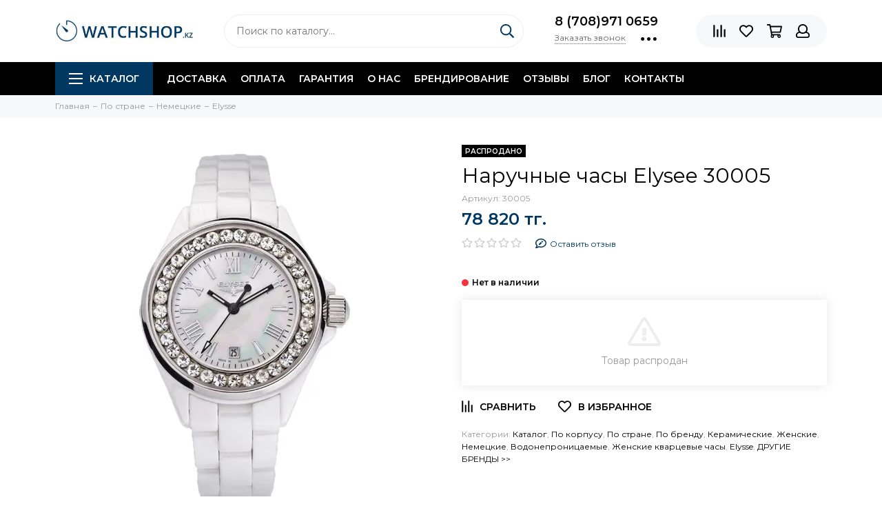

--- FILE ---
content_type: text/html; charset=utf-8
request_url: https://watchshop.kz/collection/elysse-3/product/naruchnye-chasy-elysee-30005
body_size: 32389
content:
<!doctype html><html lang="ru" xml:lang="ru" xmlns="http://www.w3.org/1999/xhtml"><head><link media='print' onload='this.media="all"' rel='stylesheet' type='text/css' href='/served_assets/public/jquery.modal-0c2631717f4ce8fa97b5d04757d294c2bf695df1d558678306d782f4bf7b4773.css'><meta data-config="{&quot;product_id&quot;:33800492}" name="page-config" content="" /><meta data-config="{&quot;money_with_currency_format&quot;:{&quot;delimiter&quot;:&quot; &quot;,&quot;separator&quot;:&quot;.&quot;,&quot;format&quot;:&quot;%n\u0026nbsp;%u&quot;,&quot;unit&quot;:&quot;тг.&quot;,&quot;show_price_without_cents&quot;:1},&quot;currency_code&quot;:&quot;KZT&quot;,&quot;currency_iso_code&quot;:&quot;KZT&quot;,&quot;default_currency&quot;:{&quot;title&quot;:&quot;Казахстанский тенге&quot;,&quot;code&quot;:&quot;KZT&quot;,&quot;rate&quot;:&quot;0.152708&quot;,&quot;format_string&quot;:&quot;%n\u0026nbsp;%u&quot;,&quot;unit&quot;:&quot;тг.&quot;,&quot;price_separator&quot;:&quot;&quot;,&quot;is_default&quot;:true,&quot;price_delimiter&quot;:&quot;&quot;,&quot;show_price_with_delimiter&quot;:true,&quot;show_price_without_cents&quot;:true},&quot;facebook&quot;:{&quot;pixelActive&quot;:true,&quot;currency_code&quot;:&quot;KZT&quot;,&quot;use_variants&quot;:false},&quot;vk&quot;:{&quot;pixel_active&quot;:null,&quot;price_list_id&quot;:null},&quot;new_ya_metrika&quot;:true,&quot;ecommerce_data_container&quot;:&quot;dataLayer&quot;,&quot;common_js_version&quot;:null,&quot;vue_ui_version&quot;:null,&quot;feedback_captcha_enabled&quot;:null,&quot;account_id&quot;:150817,&quot;hide_items_out_of_stock&quot;:true,&quot;forbid_order_over_existing&quot;:false,&quot;minimum_items_price&quot;:null,&quot;enable_comparison&quot;:true,&quot;locale&quot;:&quot;ru&quot;,&quot;client_group&quot;:null,&quot;consent_to_personal_data&quot;:{&quot;active&quot;:false,&quot;obligatory&quot;:true,&quot;description&quot;:&quot;Настоящим подтверждаю, что я ознакомлен и согласен с условиями \u003ca href=&#39;/page/oferta&#39; target=&#39;blank&#39;\u003eоферты и политики конфиденциальности\u003c/a\u003e.&quot;},&quot;recaptcha_key&quot;:&quot;6LfXhUEmAAAAAOGNQm5_a2Ach-HWlFKD3Sq7vfFj&quot;,&quot;recaptcha_key_v3&quot;:&quot;6LcZi0EmAAAAAPNov8uGBKSHCvBArp9oO15qAhXa&quot;,&quot;yandex_captcha_key&quot;:&quot;ysc1_ec1ApqrRlTZTXotpTnO8PmXe2ISPHxsd9MO3y0rye822b9d2&quot;,&quot;checkout_float_order_content_block&quot;:false,&quot;available_products_characteristics_ids&quot;:null,&quot;sber_id_app_id&quot;:&quot;5b5a3c11-72e5-4871-8649-4cdbab3ba9a4&quot;,&quot;theme_generation&quot;:2,&quot;quick_checkout_captcha_enabled&quot;:false,&quot;max_order_lines_count&quot;:500,&quot;sber_bnpl_min_amount&quot;:1000,&quot;sber_bnpl_max_amount&quot;:150000,&quot;counter_settings&quot;:{&quot;data_layer_name&quot;:&quot;dataLayer&quot;,&quot;new_counters_setup&quot;:false,&quot;add_to_cart_event&quot;:true,&quot;remove_from_cart_event&quot;:true,&quot;add_to_wishlist_event&quot;:true},&quot;site_setting&quot;:{&quot;show_cart_button&quot;:true,&quot;show_service_button&quot;:false,&quot;show_marketplace_button&quot;:false,&quot;show_quick_checkout_button&quot;:true},&quot;warehouses&quot;:[],&quot;captcha_type&quot;:&quot;google&quot;,&quot;human_readable_urls&quot;:false}" name="shop-config" content="" /><meta name='js-evnvironment' content='production' /><meta name='default-locale' content='ru' /><meta name='insales-redefined-api-methods' content="[]" /><script type="text/javascript" src="https://static.insales-cdn.com/assets/static-versioned/v3.72/static/libs/lodash/4.17.21/lodash.min.js"></script>
<!--InsalesCounter -->
<script type="text/javascript">
(function() {
  if (typeof window.__insalesCounterId !== 'undefined') {
    return;
  }

  try {
    Object.defineProperty(window, '__insalesCounterId', {
      value: 150817,
      writable: true,
      configurable: true
    });
  } catch (e) {
    console.error('InsalesCounter: Failed to define property, using fallback:', e);
    window.__insalesCounterId = 150817;
  }

  if (typeof window.__insalesCounterId === 'undefined') {
    console.error('InsalesCounter: Failed to set counter ID');
    return;
  }

  let script = document.createElement('script');
  script.async = true;
  script.src = '/javascripts/insales_counter.js?7';
  let firstScript = document.getElementsByTagName('script')[0];
  firstScript.parentNode.insertBefore(script, firstScript);
})();
</script>
<!-- /InsalesCounter -->
<meta charset="utf-8"><meta http-equiv="X-UA-Compatible" content="IE=edge,chrome=1"><meta name="viewport" content="width=device-width, initial-scale=1, maximum-scale=1"><title>Наручные часы Elysee 30005 - купить по лучшей цене | WATCHSHOP.KZ</title>    <meta name="description" content="Купить Наручные часы Elysee 30005 в Казахстане ✅цена 78820.0 тг. ✅гарантия ✅быстрая доставка ☎:+7 708 971 0659 ➦ WATCHSHOP.KZ интернет-магазин ">  <meta name="keywords" content="Наручные часы Elysee 30005 - купить по лучшей цене | WATCHSHOP.KZ"><meta property="og:type" content="website"><link rel="canonical" href="https://watchshop.kz/collection/elysse-3/product/naruchnye-chasy-elysee-30005"><meta property="og:url" content="https://watchshop.kz/collection/elysse-3/product/naruchnye-chasy-elysee-30005"><meta property="og:title" content="Наручные часы Elysee 30005"><meta property="og:description" content=""><meta property="og:image" content="https://static.insales-cdn.com/images/products/1/4605/40980989/61bb1946d47a31e6190cb2de87c30ee9.jpeg"><link href="https://static.insales-cdn.com/assets/1/1149/1844349/1758689160/favicon.png" rel="shortcut icon" type="image/png" sizes="16x16"><style>.site-loader{position:fixed;z-index:99999999;left:0;top:0;width:100%;height:100%;background:#fff;color:#013861}.layout--loading{width:100%;height:100%;overflow:scroll;overflow-x:hidden;padding:0;margin:0}.lds-ellipsis{position:absolute;width:64px;height:64px;top:50%;left:50%;transform:translate(-50%,-50%)}.lds-ellipsis div{position:absolute;top:27px;width:11px;height:11px;border-radius:50%;background:currentColor;animation-timing-function:cubic-bezier(0,1,1,0)}.lds-ellipsis div:nth-child(1){left:6px;animation:lds-ellipsis1 0.6s infinite}.lds-ellipsis div:nth-child(2){left:6px;animation:lds-ellipsis2 0.6s infinite}.lds-ellipsis div:nth-child(3){left:26px;animation:lds-ellipsis2 0.6s infinite}.lds-ellipsis div:nth-child(4){left:45px;animation:lds-ellipsis3 0.6s infinite}@keyframes lds-ellipsis1{0%{transform:scale(0)}100%{transform:scale(1)}}@keyframes lds-ellipsis3{0%{transform:scale(1)}100%{transform:scale(0)}}@keyframes lds-ellipsis2{0%{transform:translate(0,0)}100%{transform:translate(19px,0)}}</style><meta name="theme-color" content="#013861"><meta name="format-detection" content="telephone=no"><meta name="cmsmagazine" content="325a8bc2477444d381d10a2ed1775a4d"><link rel="alternate" type="application/atom+xml" title="Блог о часах — WATCHSHOP.KZ" href="https://watchshop.kz/blogs/blog.atom"><meta name='product-id' content='33800492' />
</head><body id="body" class="layout layout--loading layout--full"><span class="js-site-loader site-loader"><div class="lds-ellipsis"><div></div><div></div><div></div><div></div></div></span><div class="layout-page"><div id="insales-section-header" class="insales-section insales-section-header"><header>      <div class="header-scheme-02"><div class="header-main"><div class="container"><div class="row align-items-center"><div class="col-12 col-sm col-md col-lg-auto text-center text-lg-left"><a href="https://watchshop.kz" class="logo"><img src="https://static.insales-cdn.com/assets/1/1149/1844349/1758689160/logo.png" alt="WATCHSHOP.KZ" class="img-fluid"></a></div><div class="col d-none d-lg-block"><div class="search search--header"><form action="/search" method="get" class="search-form"><input type="search" name="q" class="search-input js-search-input" placeholder="Поиск по каталогу&hellip;" autocomplete="off" required><button type="submit" class="search-button"><span class="far fa-search"></span></button><div class="search-results js-search-results"></div></form></div></div><div class="col-12 col-lg-auto d-none d-lg-block"><div class="header-contacts"><div class="header-contacts-phone"><a href="tel:8(708)9710659" class="js-account-phone">8 (708)971 0659</a></div><div class="row"><div class="col"><span class="js-messages" data-target="callback" data-type="form">Заказать звонок</span></div><div class="col-auto"><div class="user_icons-item js-user_icons-item"><span class="user_icons-icon js-user_icons-icon-contacts"><span class="far fa-ellipsis-h fa-lg"></span></span><div class="user_icons-popup"><div class="popup popup-contacts"><div class="js-popup-contacts"><div class="popup-content-contacts"><div class="row no-gutters popup-content-contacts-item"><div class="col-auto"><span class="far fa-envelope fa-fw"></span></div><div class="col"><a href="mailto:watchshop.kz@gmail.com">watchshop.kz@gmail.com</a></div></div><div class="row no-gutters popup-content-contacts-item"><div class="col-auto"><span class="far fa-map-marker fa-fw"></span></div><div class="col"><p data-itemscope="" data-itemtype="http://schema.org/PostalAddress" data-itemprop="address"><span>050057, Казахстан, г. Алматы<br></span></p></div></div><div class="row no-gutters popup-content-contacts-item"><div class="col-auto"><span class="far fa-clock fa-fw"></span></div><div class="col"><p><span style="font-weight: 400;">пн-пт 09:00 до 16:00, сб-</span><span style="font-weight: 400;">вс - выходной</span></p></div></div><div class="row no-gutters"><div class="col-12"><div class="social social--header"><ul class="social-items list-unstyled"><li class="social-item social-item--instagram"><a href="http://instagram.com/watchshop.kz" rel="noopener noreferrer nofollow" target="_blank"><span class="fab fa-instagram"></span></a></li><li class="social-item social-item--facebook-f"><a href="https://www.facebook.com/watchshop.kz" rel="noopener noreferrer nofollow" target="_blank"><span class="fab fa-facebook-f"></span></a></li><li class="social-item social-item--twitter"><a href="https://twitter.com/WatchshopKz" rel="noopener noreferrer nofollow" target="_blank"><span class="fab fa-twitter"></span></a></li><li class="social-item social-item--vk"><a href="https://vk.com/watchshop001" rel="noopener noreferrer nofollow" target="_blank"><span class="fab fa-vk"></span></a></li></ul></div></div></div></div></div></div></div></div></div></div></div></div><div class="col-12 col-lg-auto"><div class="user_icons user_icons-main js-clone is-inside" data-clone-target="js-user_icons-clone"><ul class="user_icons-items list-unstyled d-flex d-lg-block"><li class="user_icons-item user_icons-item-menu d-inline-block d-lg-none js-user_icons-item"><button class="user_icons-icon user_icons-icon-menu js-user_icons-icon-menu"><span class="far fa-bars"></span></button><div class="user_icons-popup"><div class="popup js-popup-menu overflow-hidden"><div class="popup-scroll js-popup-scroll"><div class="popup-title">Меню<button class="button button--empty button--icon popup-close js-popup-close"><span class="far fa-times fa-lg"></span></button></div><div class="popup-content popup-content-menu popup-content-search"><div class="search search--popup"><form action="/search" method="get" class="search-form"><input type="search" name="q" class="search-input" placeholder="Поиск по каталогу&hellip;" autocomplete="off" required><button type="submit" class="search-button"><span class="far fa-search"></span></button></form></div></div><ul class="popup-content popup-content-menu js-popup-content-menu"></ul><ul class="popup-content popup-content-menu popup-content-links list-unstyled"><li class="popup-content-link"><a href="/collection/all">Каталог</a></li><li class="popup-content-link"><a href="/blogs/blog">Блог</a></li><li class="popup-content-link"><a href="/page/brendirovannye-chasov">Брендирование</a></li><li class="popup-content-link"><a href="/collection/chasy-v-rassrochky">Рассрочка</a></li><li class="popup-content-link"><a href="/collection/otzyvy/product/otzyvy">Отзывы</a></li><li class="popup-content-link"><a href="/page/garantiya">Гарантия</a></li><li class="popup-content-link"><a href="/page/dostavka">Доставка</a></li><li class="popup-content-link"><a href="/page/kontakty">Контакты</a></li><li class="popup-content-link"><a href="/page/o-nas">О нас</a></li></ul><div class="popup-content popup-content-contacts"><div class="row no-gutters popup-content-contacts-item"><div class="col-auto"><span class="far fa-phone fa-fw" data-fa-transform="flip-h"></span></div><div class="col"><a href="tel:8(708)9710659" class="js-account-phone">8 (708)971 0659</a></div></div><div class="row no-gutters popup-content-contacts-item"><div class="col-auto"><span class="far fa-envelope fa-fw"></span></div><div class="col"><a href="mailto:watchshop.kz@gmail.com">watchshop.kz@gmail.com</a></div></div><div class="row no-gutters popup-content-contacts-item"><div class="col-auto"><span class="far fa-map-marker fa-fw"></span></div><div class="col"><p data-itemscope="" data-itemtype="http://schema.org/PostalAddress" data-itemprop="address"><span>050057, Казахстан, г. Алматы<br></span></p></div></div><div class="row no-gutters popup-content-contacts-item"><div class="col-auto"><span class="far fa-clock fa-fw"></span></div><div class="col"><p><span style="font-weight: 400;">пн-пт 09:00 до 16:00, сб-</span><span style="font-weight: 400;">вс - выходной</span></p></div></div></div></div></div><div class="popup-shade js-popup-close"></div></div></li><li class="user_icons-item js-user_icons-item"><a href="/compares" class="user_icons-icon js-user_icons-icon-compares"><span class="far fa-align-right" data-fa-transform="rotate-90"></span><span class="bage bage-compares js-bage-compares"></span></a><div class="user_icons-popup"><div class="popup"><div class="popup-title">Сравнение<button class="button button--empty button--icon popup-close js-popup-close"><span class="far fa-times fa-lg"></span></button></div><div class="js-popup-compares"></div></div><div class="popup-shade js-popup-close"></div></div></li><li class="user_icons-item js-user_icons-item"><a href="/page/favorites" class="user_icons-icon js-user_icons-icon-favorites"><span class="far fa-heart"></span><span class="bage bage-favorites js-bage-favorites"></span></a><div class="user_icons-popup"><div class="popup"><div class="popup-title">Избранное<button class="button button--empty button--icon popup-close js-popup-close"><span class="far fa-times fa-lg"></span></button></div><div class="js-popup-favorites"></div></div><div class="popup-shade js-popup-close"></div></div></li><li class="user_icons-item js-user_icons-item"><a href="/cart_items" class="user_icons-icon js-user_icons-icon-cart"><span class="far fa-shopping-cart"></span><span class="bage bage-cart js-bage-cart"></span></a><div class="user_icons-popup"><div class="popup"><div class="popup-title">Корзина<button class="button button--empty button--icon popup-close js-popup-close"><span class="far fa-times fa-lg"></span></button></div><div class="js-popup-cart"></div></div><div class="popup-shade js-popup-close"></div></div></li><li class="user_icons-item js-user_icons-item"><a href="/client_account/login" class="user_icons-icon js-user_icons-icon-client"><span class="far fa-user"></span></a><div class="user_icons-popup"><div class="popup popup-client_new"><div class="popup-title">Личный кабинет<button class="button button--empty button--icon popup-close js-popup-close"><span class="far fa-times fa-lg"></span></button></div><div class="js-popup-client"><div class="popup--empty text-center"><span class="far fa-user fa-3x"></span><div class="dropdown_products-action"><div class="row"><div class="col-12 col-lg-6"><a href="/client_account/login" class="button button--primary button--block button--small">Авторизация</a></div><div class="col-12 col-lg-6"><a href="/client_account/contacts/new" class="button button--secondary button--block button--small">Регистрация</a></div></div></div></div></div></div><div class="popup-shade js-popup-close"></div></div></li></ul></div></div></div></div></div></div><div class="header-scheme-03 d-none d-lg-block"><div class="header-menu"><div class="container"><div class="row"><div class="col"><nav class="nav"><ul class="nav-items list-unstyled js-nav-items is-overflow"><li class="nav-item nav-item--collections js-nav-item"><a href="/collection/all-watch" class="hamburger-trigger js-nav-collections-trigger" data-target="hamburger"><span class="hamburger hamburger--arrow-down"><span></span><span></span><span></span></span>Каталог</a></li><li class="nav-item js-nav-item"><a href="/page/dostavka">Доставка</a></li><li class="nav-item js-nav-item"><a href="/page/oplata">Оплата</a></li><li class="nav-item js-nav-item"><a href="/page/garantiya">Гарантия</a></li><li class="nav-item js-nav-item"><a href="/page/o-nas">О нас</a></li><li class="nav-item js-nav-item"><a href="/page/brendirovanie">Брендирование</a></li><li class="nav-item js-nav-item"><a href="/page/otzyvy">Отзывы</a></li><li class="nav-item js-nav-item"><a href="/blogs/blog">Блог</a></li><li class="nav-item js-nav-item"><a href="/page/kontakty">Контакты</a></li><li class="nav-item nav-item--dropdown js-nav-item--dropdown d-none"><span class="far fa-ellipsis-h fa-lg"></span><div class="user_icons-popup"><div class="popup"><ul class="list-unstyled js-popup-nav"></ul></div></div></li></ul></nav><nav class="nav-collections js-nav-collections js-nav-collections-trigger js-clone" data-target="dorpdown" data-clone-target="js-nav-sidebar-clone"><ul class="list-unstyled"><li data-collection-id="18429576"><a href="/collection/chasy-po-tipu" class="nav-collections-toggle js-nav-collections-toggle nav-collections-toggle--next" data-type="next" data-target="18429576">По бренду<span class="nav-arrow-toggle js-nav-arrow-toggle"><span class="far fa-chevron-right"></span></span></a><ul class="list-unstyled"><li class="nav-collections-back d-block d-lg-none"><a href="/collection/chasy-po-tipu" class="nav-collections-toggle js-nav-collections-toggle nav-collections-toggle--back" data-type="back" data-target="18429576"><span class="nav-arrow-toggle"><span class="far fa-chevron-left"></span></span>Назад</a></li><li class="nav-collections-title d-block d-lg-none"><a href="/collection/chasy-po-tipu">По бренду</a></li><li data-collection-id="3120318"><a href="/collection/mens" class="nav-collections-toggle js-nav-collections-toggle nav-collections-toggle--next" data-type="next" data-target="3120318">Мужские<span class="nav-arrow-toggle js-nav-arrow-toggle"><span class="far fa-chevron-right"></span></span></a><ul class="list-unstyled"><li class="nav-collections-back d-block d-lg-none"><a href="/collection/mens" class="nav-collections-toggle js-nav-collections-toggle nav-collections-toggle--back" data-type="back" data-target="3120318"><span class="nav-arrow-toggle"><span class="far fa-chevron-left"></span></span>Назад</a></li><li class="nav-collections-title d-block d-lg-none"><a href="/collection/mens">Мужские</a></li><li data-collection-id="3287160"><a href="/collection/garmin" class="nav-collections-toggle js-nav-collections-toggle nav-collections-toggle--next" data-type="next" data-target="3287160">Garmin (Гармин)<span class="nav-arrow-toggle js-nav-arrow-toggle"><span class="far fa-chevron-right"></span></span></a><ul class="list-unstyled"><li class="nav-collections-back d-block d-lg-none"><a href="/collection/garmin" class="nav-collections-toggle js-nav-collections-toggle nav-collections-toggle--back" data-type="back" data-target="3287160"><span class="nav-arrow-toggle"><span class="far fa-chevron-left"></span></span>Назад</a></li><li class="nav-collections-title d-block d-lg-none"><a href="/collection/garmin">Garmin (Гармин)</a></li><li data-collection-id="7615853"><a href="/collection/novinki-1501433559">Новинки Garmin</a></li><li data-collection-id="5954201"><a href="/collection/forerunner-2">Forerunner</a></li><li data-collection-id="11141976"><a href="/collection/marq-2">MARQ</a></li><li data-collection-id="21292652"><a href="/collection/epix-2">Epix 2</a></li><li data-collection-id="20811025"><a href="/collection/fenix-7-2">Fenix 7</a></li><li data-collection-id="11690045"><a href="/collection/katalog-1-b0bf04">Fenix 6</a></li><li data-collection-id="19896640"><a href="/collection/katalog-1-78e2ca">Enduro</a></li><li data-collection-id="7170317"><a href="/collection/fenix-5-2">Fenix 5</a></li><li data-collection-id="5954168"><a href="/collection/fenix-1472555661">Fenix 3 / Chronos</a></li><li data-collection-id="5954291"><a href="/collection/epix-tactix">Tactix/ D2</a></li><li data-collection-id="12118279"><a href="/collection/venu">Venu</a></li><li data-collection-id="9702403"><a href="/collection/instinct">Instinct</a></li><li data-collection-id="5954204"><a href="/collection/vivoactive">Vivoactive</a></li><li data-collection-id="5954264"><a href="/collection/vivomove">Vivomove</a></li><li data-collection-id="6782107"><a href="/collection/quatix-2">Quatix/ Approach</a></li><li data-collection-id="12145606"><a href="/collection/swim">Garmin Swim</a></li></ul></li><li data-collection-id="5280138"><a href="/collection/daniel-wellington">Daniel Wellington</a></li><li data-collection-id="11069034"><a href="/collection/zinvo-2">Zinvo</a></li><li data-collection-id="3157700"><a href="/collection/casio" class="nav-collections-toggle js-nav-collections-toggle nav-collections-toggle--next" data-type="next" data-target="3157700">Casio<span class="nav-arrow-toggle js-nav-arrow-toggle"><span class="far fa-chevron-right"></span></span></a><ul class="list-unstyled"><li class="nav-collections-back d-block d-lg-none"><a href="/collection/casio" class="nav-collections-toggle js-nav-collections-toggle nav-collections-toggle--back" data-type="back" data-target="3157700"><span class="nav-arrow-toggle"><span class="far fa-chevron-left"></span></span>Назад</a></li><li class="nav-collections-title d-block d-lg-none"><a href="/collection/casio">Casio</a></li><li data-collection-id="3199345"><a href="/collection/g-shock">G-Shock</a></li><li data-collection-id="3199344"><a href="/collection/edifice">Edifice</a></li><li data-collection-id="3285813"><a href="/collection/protrek">Protrek</a></li><li data-collection-id="3746497"><a href="/collection/mtp-2">MTP</a></li><li data-collection-id="3407549"><a href="/collection/digital">Retro</a></li><li data-collection-id="4442262"><a href="/collection/batareya-na-10-let-2">Батарея на 10 лет</a></li><li data-collection-id="3407546"><a href="/collection/tough-solar">На солнечной батарее</a></li><li data-collection-id="4054491"><a href="/collection/sports-gear">Sports Gear</a></li><li data-collection-id="3407545"><a href="/collection/anadigi">Standard</a></li><li data-collection-id="3407544"><a href="/collection/beside">Beside</a></li></ul></li><li data-collection-id="3199108"><a href="/collection/tissot" class="nav-collections-toggle js-nav-collections-toggle nav-collections-toggle--next" data-type="next" data-target="3199108">Tissot 1853<span class="nav-arrow-toggle js-nav-arrow-toggle"><span class="far fa-chevron-right"></span></span></a><ul class="list-unstyled"><li class="nav-collections-back d-block d-lg-none"><a href="/collection/tissot" class="nav-collections-toggle js-nav-collections-toggle nav-collections-toggle--back" data-type="back" data-target="3199108"><span class="nav-arrow-toggle"><span class="far fa-chevron-left"></span></span>Назад</a></li><li class="nav-collections-title d-block d-lg-none"><a href="/collection/tissot">Tissot 1853</a></li><li data-collection-id="7615794"><a href="/collection/novinki-2">Новинки</a></li><li data-collection-id="3337876"><a href="/collection/t-classic-3">T-Classic</a></li><li data-collection-id="3337887"><a href="/collection/touch-collection-2">T-Touch</a></li><li data-collection-id="3337878"><a href="/collection/t-gold-2">T-Gold</a></li><li data-collection-id="3337879"><a href="/collection/t-sport-2">T-Sport</a></li><li data-collection-id="3337886"><a href="/collection/t-pocket-2">T-Pocket</a></li><li data-collection-id="3337877"><a href="/collection/t-trend-3">T-Trend</a></li><li data-collection-id="8017663"><a href="/collection/t-racing">T-Racing</a></li><li data-collection-id="3339351"><a href="/collection/heritage">Heritage</a></li><li data-collection-id="3455994"><a href="/collection/special-collections">Special Collections</a></li></ul></li><li data-collection-id="3556014"><a href="/collection/traser" class="nav-collections-toggle js-nav-collections-toggle nav-collections-toggle--next" data-type="next" data-target="3556014">Traser<span class="nav-arrow-toggle js-nav-arrow-toggle"><span class="far fa-chevron-right"></span></span></a><ul class="list-unstyled"><li class="nav-collections-back d-block d-lg-none"><a href="/collection/traser" class="nav-collections-toggle js-nav-collections-toggle nav-collections-toggle--back" data-type="back" data-target="3556014"><span class="nav-arrow-toggle"><span class="far fa-chevron-left"></span></span>Назад</a></li><li class="nav-collections-title d-block d-lg-none"><a href="/collection/traser">Traser</a></li><li data-collection-id="9560773"><a href="/collection/seriya-p49-takticheskie-2">Серия P49 тактические</a></li><li data-collection-id="9560775"><a href="/collection/katalog-1-02e35f">Серия P59 active lifestyle</a></li><li data-collection-id="9560776"><a href="/collection/seriya-p66-voennye-2">Серия P66 военные</a></li><li data-collection-id="8856694"><a href="/collection/seriya-p67-2">Серия P67 профессиональные</a></li><li data-collection-id="8300602"><a href="/collection/seriya-p68">Серия P68 adventure</a></li><li data-collection-id="9560778"><a href="/collection/katalog-1-60186c">Серия P96 outdoor</a></li><li data-collection-id="9560779"><a href="/collection/katalog-1-2b3d33">Серия Т5 классические</a></li><li data-collection-id="3556020"><a href="/collection/voennye">Военные</a></li><li data-collection-id="3556021"><a href="/collection/professionalnye">Профессиональные</a></li><li data-collection-id="3556027"><a href="/collection/klassicheskie">Классические</a></li><li data-collection-id="3556028"><a href="/collection/aviator">Авиатор</a></li><li data-collection-id="3556022"><a href="/collection/sportivnye">Спортивные</a></li><li data-collection-id="3556023"><a href="/collection/dayverskie-chasi-tracer">Дайверские</a></li><li data-collection-id="6105375"><a href="/collection/braslety-i-remeshki-traser">Браслеты и ремешки</a></li></ul></li><li data-collection-id="7636775"><a href="/collection/royal-london">Royal London</a></li><li data-collection-id="3485939"><a href="/collection/boccia">Boccia</a></li><li data-collection-id="3199087"><a href="/collection/orient" class="nav-collections-toggle js-nav-collections-toggle nav-collections-toggle--next" data-type="next" data-target="3199087">Orient<span class="nav-arrow-toggle js-nav-arrow-toggle"><span class="far fa-chevron-right"></span></span></a><ul class="list-unstyled"><li class="nav-collections-back d-block d-lg-none"><a href="/collection/orient" class="nav-collections-toggle js-nav-collections-toggle nav-collections-toggle--back" data-type="back" data-target="3199087"><span class="nav-arrow-toggle"><span class="far fa-chevron-left"></span></span>Назад</a></li><li class="nav-collections-title d-block d-lg-none"><a href="/collection/orient">Orient</a></li><li data-collection-id="5274392"><a href="/collection/three-star-2">Three Star</a></li><li data-collection-id="5040517"><a href="/collection/classic-automatic">Classic Automatic</a></li><li data-collection-id="5040691"><a href="/collection/sporty-automatic">Sporty Automatic</a></li><li data-collection-id="5045360"><a href="/collection/diving-sports-automatic">Diving Sports Automatic</a></li><li data-collection-id="5045617"><a href="/collection/stylish-smart">Stylish & Smart</a></li><li data-collection-id="5049890"><a href="/collection/sporty-quartz">Sporty Quartz</a></li><li data-collection-id="5040495"><a href="/collection/orient-star-2">Orient Star</a></li><li data-collection-id="5049976"><a href="/collection/classic-design">Classic Design</a></li><li data-collection-id="5050082"><a href="/collection/dressy">Dressy</a></li><li data-collection-id="5061631"><a href="/collection/basic-quartz">Basic Quartz</a></li></ul></li><li data-collection-id="3199109"><a href="/collection/fossil" class="nav-collections-toggle js-nav-collections-toggle nav-collections-toggle--next" data-type="next" data-target="3199109">Fossil<span class="nav-arrow-toggle js-nav-arrow-toggle"><span class="far fa-chevron-right"></span></span></a><ul class="list-unstyled"><li class="nav-collections-back d-block d-lg-none"><a href="/collection/fossil" class="nav-collections-toggle js-nav-collections-toggle nav-collections-toggle--back" data-type="back" data-target="3199109"><span class="nav-arrow-toggle"><span class="far fa-chevron-left"></span></span>Назад</a></li><li class="nav-collections-title d-block d-lg-none"><a href="/collection/fossil">Fossil</a></li><li data-collection-id="5626121"><a href="/collection/umnye">Умные</a></li><li data-collection-id="4924803"><a href="/collection/coachman">Coachman</a></li><li data-collection-id="4924832"><a href="/collection/grant">Grant</a></li><li data-collection-id="4926443"><a href="/collection/machine">Machine</a></li><li data-collection-id="4926638"><a href="/collection/nate">Nate</a></li><li data-collection-id="4934627"><a href="/collection/decker">Decker</a></li><li data-collection-id="4934875"><a href="/collection/twist">Twist</a></li><li data-collection-id="4934956"><a href="/collection/dean">Dean</a></li><li data-collection-id="4934916"><a href="/collection/aeroflite">Aeroflite</a></li><li data-collection-id="4934689"><a href="/collection/townsman">Townsman</a></li></ul></li><li data-collection-id="3233812"><a href="/collection/diesel">Diesel</a></li><li data-collection-id="3588771"><a href="/collection/polar">Polar</a></li><li data-collection-id="3157701"><a href="/collection/suunto-2">Suunto</a></li><li data-collection-id="3287277"><a href="/collection/oris">Oris</a></li><li data-collection-id="3273825"><a href="/collection/romanson" class="nav-collections-toggle js-nav-collections-toggle nav-collections-toggle--next" data-type="next" data-target="3273825">Romanson<span class="nav-arrow-toggle js-nav-arrow-toggle"><span class="far fa-chevron-right"></span></span></a><ul class="list-unstyled"><li class="nav-collections-back d-block d-lg-none"><a href="/collection/romanson" class="nav-collections-toggle js-nav-collections-toggle nav-collections-toggle--back" data-type="back" data-target="3273825"><span class="nav-arrow-toggle"><span class="far fa-chevron-left"></span></span>Назад</a></li><li class="nav-collections-title d-block d-lg-none"><a href="/collection/romanson">Romanson</a></li><li data-collection-id="5265959"><a href="/collection/premier">Premier</a></li><li data-collection-id="5265972"><a href="/collection/active">Active</a></li><li data-collection-id="5266035"><a href="/collection/classic-1456646340">Classic</a></li><li data-collection-id="5266037"><a href="/collection/sports-2">Sports</a></li></ul></li><li data-collection-id="6085660"><a href="/collection/claude-bernard-3" class="nav-collections-toggle js-nav-collections-toggle nav-collections-toggle--next" data-type="next" data-target="6085660">Claude Bernard<span class="nav-arrow-toggle js-nav-arrow-toggle"><span class="far fa-chevron-right"></span></span></a><ul class="list-unstyled"><li class="nav-collections-back d-block d-lg-none"><a href="/collection/claude-bernard-3" class="nav-collections-toggle js-nav-collections-toggle nav-collections-toggle--back" data-type="back" data-target="6085660"><span class="nav-arrow-toggle"><span class="far fa-chevron-left"></span></span>Назад</a></li><li class="nav-collections-title d-block d-lg-none"><a href="/collection/claude-bernard-3">Claude Bernard</a></li><li data-collection-id="6085666"><a href="/collection/aquarider-2">Aquarider</a></li><li data-collection-id="6085668"><a href="/collection/sophisticated-classics-2">Sophisticated Classics</a></li></ul></li><li data-collection-id="3287288"><a href="/collection/seiko" class="nav-collections-toggle js-nav-collections-toggle nav-collections-toggle--next" data-type="next" data-target="3287288">Seiko<span class="nav-arrow-toggle js-nav-arrow-toggle"><span class="far fa-chevron-right"></span></span></a><ul class="list-unstyled"><li class="nav-collections-back d-block d-lg-none"><a href="/collection/seiko" class="nav-collections-toggle js-nav-collections-toggle nav-collections-toggle--back" data-type="back" data-target="3287288"><span class="nav-arrow-toggle"><span class="far fa-chevron-left"></span></span>Назад</a></li><li class="nav-collections-title d-block d-lg-none"><a href="/collection/seiko">Seiko</a></li><li data-collection-id="9649472"><a href="/collection/seiko-5">Seiko 5</a></li></ul></li><li data-collection-id="3233794"><a href="/collection/armani-3">Emporio Armani</a></li><li data-collection-id="5429094"><a href="/collection/momentum">Momentum</a></li><li data-collection-id="9671333"><a href="/collection/pierre-ricaud">Pierre Ricaud</a></li><li data-collection-id="3273819"><a href="/collection/jacques-lemans">Jacques Lemans</a></li><li data-collection-id="7826897"><a href="/collection/armani-exchange-2">Armani Exchange</a></li><li data-collection-id="4383490"><a href="/collection/adriatica">Adriatica</a></li><li data-collection-id="3233813"><a href="/collection/skagen">Skagen</a></li><li data-collection-id="3187190"><a href="/collection/swatch">Swatch</a></li><li data-collection-id="11029985"><a href="/collection/muzhskie-chasy-qq">Q&Q</a></li><li data-collection-id="3590886"><a href="/collection/drugie-brendy" class="nav-collections-toggle js-nav-collections-toggle nav-collections-toggle--next" data-type="next" data-target="3590886">ДРУГИЕ БРЕНДЫ &gt;&gt;<span class="nav-arrow-toggle js-nav-arrow-toggle"><span class="far fa-chevron-right"></span></span></a><ul class="list-unstyled"><li class="nav-collections-back d-block d-lg-none"><a href="/collection/drugie-brendy" class="nav-collections-toggle js-nav-collections-toggle nav-collections-toggle--back" data-type="back" data-target="3590886"><span class="nav-arrow-toggle"><span class="far fa-chevron-left"></span></span>Назад</a></li><li class="nav-collections-title d-block d-lg-none"><a href="/collection/drugie-brendy">ДРУГИЕ БРЕНДЫ &gt;&gt;</a></li><li data-collection-id="8070127"><a href="/collection/swiss-military-hanowa">Swiss Military Hanowa</a></li><li data-collection-id="11022338"><a href="/collection/chasy-slava">Слава</a></li><li data-collection-id="3287118"><a href="/collection/adidas">Adidas</a></li><li data-collection-id="7284766"><a href="/collection/atlantic">Atlantic</a></li><li data-collection-id="3233808"><a href="/collection/balmain">Balmain</a></li><li data-collection-id="3287285"><a href="/collection/bulova">Bulova</a></li><li data-collection-id="6435871"><a href="/collection/burberry-2">Burberry</a></li><li data-collection-id="3383328"><a href="/collection/certina">Certina</a></li><li data-collection-id="3482633"><a href="/collection/cimier">Cimier</a></li><li data-collection-id="3805562"><a href="/collection/citizen-2">Citizen</a></li><li data-collection-id="3561647"><a href="/collection/cover-2">Cover</a></li><li data-collection-id="3338861"><a href="/collection/edox-2">Edox</a></li><li data-collection-id="3805859"><a href="/collection/french-connection">French Connection</a></li><li data-collection-id="3287166"><a href="/collection/invicta">Invicta</a></li><li data-collection-id="3287307"><a href="/collection/jaguar">Jaguar</a></li><li data-collection-id="3273821"><a href="/collection/lduchen">L'Duchen</a></li><li data-collection-id="3561099"><a href="/collection/louis-erard">Louis Erard</a></li><li data-collection-id="3822144"><a href="/collection/michael-kors-1435918441">Michael Kors</a></li><li data-collection-id="4283737"><a href="/collection/roamer-2">Roamer</a></li><li data-collection-id="3409167"><a href="/collection/sevenfriday">SevenFriday</a></li><li data-collection-id="3287262"><a href="/collection/sigma">Sigma</a></li><li data-collection-id="3449905"><a href="/collection/swiss-military-by-chrono">Swiss Military By Chrono</a></li><li data-collection-id="3287331"><a href="/collection/timex">Timex</a></li><li data-collection-id="3770461"><a href="/collection/vostok">Восток</a></li><li data-collection-id="3697976"><a href="/collection/polet-2">Полет</a></li><li data-collection-id="3710191"><a href="/collection/sssr">СССР</a></li><li data-collection-id="5658870"><a href="/collection/bomberg">Bomberg</a></li><li data-collection-id="9604051"><a href="/collection/paul-hewitt">Paul Hewitt</a></li><li data-collection-id="3184967"><a href="/collection/ulysse-nardin">Ulysse Nardin</a></li><li data-collection-id="6725449"><a href="/collection/fc-bayern-munchen">FC Bayern München</a></li><li data-collection-id="6715765"><a href="/collection/bmw">BMW</a></li></ul></li><li data-collection-id="3337875"><a href="/collection/t-trend-2" class="nav-collections-toggle js-nav-collections-toggle nav-collections-toggle--next" data-type="next" data-target="3337875">T-Trend<span class="nav-arrow-toggle js-nav-arrow-toggle"><span class="far fa-chevron-right"></span></span></a><ul class="list-unstyled"><li class="nav-collections-back d-block d-lg-none"><a href="/collection/t-trend-2" class="nav-collections-toggle js-nav-collections-toggle nav-collections-toggle--back" data-type="back" data-target="3337875"><span class="nav-arrow-toggle"><span class="far fa-chevron-left"></span></span>Назад</a></li><li class="nav-collections-title d-block d-lg-none"><a href="/collection/t-trend-2">T-Trend</a></li><li data-collection-id="9161744"><a href="/collection/flamingo">flamingo</a></li></ul></li></ul></li><li data-collection-id="3120319"><a href="/collection/womens" class="nav-collections-toggle js-nav-collections-toggle nav-collections-toggle--next" data-type="next" data-target="3120319">Женские<span class="nav-arrow-toggle js-nav-arrow-toggle"><span class="far fa-chevron-right"></span></span></a><ul class="list-unstyled"><li class="nav-collections-back d-block d-lg-none"><a href="/collection/womens" class="nav-collections-toggle js-nav-collections-toggle nav-collections-toggle--back" data-type="back" data-target="3120319"><span class="nav-arrow-toggle"><span class="far fa-chevron-left"></span></span>Назад</a></li><li class="nav-collections-title d-block d-lg-none"><a href="/collection/womens">Женские</a></li><li data-collection-id="5280140"><a href="/collection/daniel-wellington-2">Daniel Wellington</a></li><li data-collection-id="3199114"><a href="/collection/tissot-2" class="nav-collections-toggle js-nav-collections-toggle nav-collections-toggle--next" data-type="next" data-target="3199114">Tissot 1853<span class="nav-arrow-toggle js-nav-arrow-toggle"><span class="far fa-chevron-right"></span></span></a><ul class="list-unstyled"><li class="nav-collections-back d-block d-lg-none"><a href="/collection/tissot-2" class="nav-collections-toggle js-nav-collections-toggle nav-collections-toggle--back" data-type="back" data-target="3199114"><span class="nav-arrow-toggle"><span class="far fa-chevron-left"></span></span>Назад</a></li><li class="nav-collections-title d-block d-lg-none"><a href="/collection/tissot-2">Tissot 1853</a></li><li data-collection-id="7615801"><a href="/collection/novinki-3">Новинки</a></li><li data-collection-id="3337874"><a href="/collection/t-classic-2">T-Classic</a></li><li data-collection-id="3455995"><a href="/collection/t-sport-1421306508">T-Sport</a></li><li data-collection-id="3497983"><a href="/collection/touch-collection-1422593574">Touch Collection</a></li><li data-collection-id="3497984"><a href="/collection/t-gold-3">T-Gold</a></li><li data-collection-id="3585136"><a href="/collection/special-collections-3">Special Collections</a></li><li data-collection-id="3593669"><a href="/collection/t-pocket-3">T-Pocket</a></li></ul></li><li data-collection-id="3276626"><a href="/collection/michael-kors">Michael Kors</a></li><li data-collection-id="3447273"><a href="/collection/garmin-jenskye">Garmin</a></li><li data-collection-id="6085675"><a href="/collection/claude-bernard-1" class="nav-collections-toggle js-nav-collections-toggle nav-collections-toggle--next" data-type="next" data-target="6085675">Claude Bernard<span class="nav-arrow-toggle js-nav-arrow-toggle"><span class="far fa-chevron-right"></span></span></a><ul class="list-unstyled"><li class="nav-collections-back d-block d-lg-none"><a href="/collection/claude-bernard-1" class="nav-collections-toggle js-nav-collections-toggle nav-collections-toggle--back" data-type="back" data-target="6085675"><span class="nav-arrow-toggle"><span class="far fa-chevron-left"></span></span>Назад</a></li><li class="nav-collections-title d-block d-lg-none"><a href="/collection/claude-bernard-1">Claude Bernard</a></li><li data-collection-id="6085679"><a href="/collection/dress-code-2">Dress Code</a></li><li data-collection-id="6085681"><a href="/collection/sophisticated-classics-3">Sophisticated Classics</a></li></ul></li><li data-collection-id="13307762"><a href="/collection/daniel-klein-2">Daniel Klein</a></li><li data-collection-id="3287337"><a href="/collection/anne-klein">Anne Klein</a></li><li data-collection-id="3273852"><a href="/collection/romanson-2" class="nav-collections-toggle js-nav-collections-toggle nav-collections-toggle--next" data-type="next" data-target="3273852">Romanson<span class="nav-arrow-toggle js-nav-arrow-toggle"><span class="far fa-chevron-right"></span></span></a><ul class="list-unstyled"><li class="nav-collections-back d-block d-lg-none"><a href="/collection/romanson-2" class="nav-collections-toggle js-nav-collections-toggle nav-collections-toggle--back" data-type="back" data-target="3273852"><span class="nav-arrow-toggle"><span class="far fa-chevron-left"></span></span>Назад</a></li><li class="nav-collections-title d-block d-lg-none"><a href="/collection/romanson-2">Romanson</a></li><li data-collection-id="5265973"><a href="/collection/eleve-2">Eleve</a></li><li data-collection-id="5266024"><a href="/collection/trofish">Trofish</a></li><li data-collection-id="5266038"><a href="/collection/classic-1456646365">Classic</a></li></ul></li><li data-collection-id="9671335"><a href="/collection/jenskie-pierre-ricaud">Pierre Ricaud</a></li><li data-collection-id="7636776"><a href="/collection/royal-london-2">Royal London</a></li><li data-collection-id="3485940"><a href="/collection/boccia-2">Boccia</a></li><li data-collection-id="3199111"><a href="/collection/casio-3" class="nav-collections-toggle js-nav-collections-toggle nav-collections-toggle--next" data-type="next" data-target="3199111">Casio<span class="nav-arrow-toggle js-nav-arrow-toggle"><span class="far fa-chevron-right"></span></span></a><ul class="list-unstyled"><li class="nav-collections-back d-block d-lg-none"><a href="/collection/casio-3" class="nav-collections-toggle js-nav-collections-toggle nav-collections-toggle--back" data-type="back" data-target="3199111"><span class="nav-arrow-toggle"><span class="far fa-chevron-left"></span></span>Назад</a></li><li class="nav-collections-title d-block d-lg-none"><a href="/collection/casio-3">Casio</a></li><li data-collection-id="3199112"><a href="/collection/sheen">Sheen</a></li><li data-collection-id="3732872"><a href="/collection/digital-3">Retro</a></li><li data-collection-id="4257347"><a href="/collection/ltp">LTP</a></li><li data-collection-id="3285823"><a href="/collection/baby-g">Baby-G</a></li></ul></li><li data-collection-id="3199113"><a href="/collection/orient-2" class="nav-collections-toggle js-nav-collections-toggle nav-collections-toggle--next" data-type="next" data-target="3199113">Orient<span class="nav-arrow-toggle js-nav-arrow-toggle"><span class="far fa-chevron-right"></span></span></a><ul class="list-unstyled"><li class="nav-collections-back d-block d-lg-none"><a href="/collection/orient-2" class="nav-collections-toggle js-nav-collections-toggle nav-collections-toggle--back" data-type="back" data-target="3199113"><span class="nav-arrow-toggle"><span class="far fa-chevron-left"></span></span>Назад</a></li><li class="nav-collections-title d-block d-lg-none"><a href="/collection/orient-2">Orient</a></li><li data-collection-id="5045576"><a href="/collection/fashionable-automatic">Fashionable Automatic</a></li><li data-collection-id="5050024"><a href="/collection/fashionable-quartz">Fashionable Quartz</a></li><li data-collection-id="5061017"><a href="/collection/lady-rose">Lady Rose</a></li></ul></li><li data-collection-id="3287159"><a href="/collection/fossil-2" class="nav-collections-toggle js-nav-collections-toggle nav-collections-toggle--next" data-type="next" data-target="3287159">Fossil<span class="nav-arrow-toggle js-nav-arrow-toggle"><span class="far fa-chevron-right"></span></span></a><ul class="list-unstyled"><li class="nav-collections-back d-block d-lg-none"><a href="/collection/fossil-2" class="nav-collections-toggle js-nav-collections-toggle nav-collections-toggle--back" data-type="back" data-target="3287159"><span class="nav-arrow-toggle"><span class="far fa-chevron-left"></span></span>Назад</a></li><li class="nav-collections-title d-block d-lg-none"><a href="/collection/fossil-2">Fossil</a></li><li data-collection-id="4922144"><a href="/collection/georgia">Georgia</a></li><li data-collection-id="4923642"><a href="/collection/cecile">Cecile</a></li><li data-collection-id="4923751"><a href="/collection/jacqueline">Jacqueline</a></li><li data-collection-id="4923852"><a href="/collection/stella">Stella</a></li><li data-collection-id="4924079"><a href="/collection/riley">Riley</a></li><li data-collection-id="4924161"><a href="/collection/heather">Heather</a></li><li data-collection-id="4922156"><a href="/collection/virginia">Virginia</a></li><li data-collection-id="4922189"><a href="/collection/boyfriend">Boyfriend</a></li><li data-collection-id="4923915"><a href="/collection/chelsey">Chelsey</a></li></ul></li><li data-collection-id="3273847"><a href="/collection/jacques-lemans-2">Jacques Lemans</a></li><li data-collection-id="3233814"><a href="/collection/armani">Emporio Armani</a></li><li data-collection-id="7826899"><a href="/collection/armani-exchange-3">Armani Exchange</a></li><li data-collection-id="4383491"><a href="/collection/adriatica-2">Adriatica</a></li><li data-collection-id="3187168"><a href="/collection/swatch-2">Swatch</a></li><li data-collection-id="3287155"><a href="/collection/dkny-2">DKNY</a></li><li data-collection-id="3233817"><a href="/collection/skagen-2">Skagen</a></li><li data-collection-id="3287134"><a href="/collection/calvin-klein-2">Calvin Klein</a></li><li data-collection-id="11022228"><a href="/collection/ingersoll">Ingersoll</a></li><li data-collection-id="11022227"><a href="/collection/storm">Storm</a></li><li data-collection-id="11029992"><a href="/collection/zhenskie-chasy-qq">Q&Q</a></li><li data-collection-id="3590912"><a href="/collection/drugie-brendye" class="nav-collections-toggle js-nav-collections-toggle nav-collections-toggle--next" data-type="next" data-target="3590912">ДРУГИЕ БРЕНДЫ &gt;&gt;<span class="nav-arrow-toggle js-nav-arrow-toggle"><span class="far fa-chevron-right"></span></span></a><ul class="list-unstyled"><li class="nav-collections-back d-block d-lg-none"><a href="/collection/drugie-brendye" class="nav-collections-toggle js-nav-collections-toggle nav-collections-toggle--back" data-type="back" data-target="3590912"><span class="nav-arrow-toggle"><span class="far fa-chevron-left"></span></span>Назад</a></li><li class="nav-collections-title d-block d-lg-none"><a href="/collection/drugie-brendye">ДРУГИЕ БРЕНДЫ &gt;&gt;</a></li><li data-collection-id="9604052"><a href="/collection/paul-hewitt-2">Paul Hewitt</a></li><li data-collection-id="3287123"><a href="/collection/adidas-2">Adidas</a></li><li data-collection-id="7284770"><a href="/collection/atlantic-2">Atlantic</a></li><li data-collection-id="3233815"><a href="/collection/balmain-2">Balmain</a></li><li data-collection-id="3287286"><a href="/collection/bulova-2">Bulova</a></li><li data-collection-id="6435872"><a href="/collection/burberry-3">Burberry</a></li><li data-collection-id="3383329"><a href="/collection/certina-2">Certina</a></li><li data-collection-id="3482635"><a href="/collection/cimier-3">Cimier</a></li><li data-collection-id="3233816"><a href="/collection/diesel-2">Diesel</a></li><li data-collection-id="3338862"><a href="/collection/edox-3">Edox</a></li><li data-collection-id="3805862"><a href="/collection/french-connection-2">French Connection</a></li><li data-collection-id="3287341"><a href="/collection/guess">Guess</a></li><li data-collection-id="3637495"><a href="/collection/gucci">Gucci</a></li><li data-collection-id="3287167"><a href="/collection/invicta-2">Invicta</a></li><li data-collection-id="9599765"><a href="/collection/jaguar-2">Jaguar</a></li><li data-collection-id="3287170"><a href="/collection/kenneth-cole-2">Kenneth Cole</a></li><li data-collection-id="3273848"><a href="/collection/lduchen-2">L'Duchen</a></li><li data-collection-id="5429106"><a href="/collection/momentum-2">Momentum</a></li><li data-collection-id="3588773"><a href="/collection/polar-2">Polar</a></li><li data-collection-id="9222163"><a href="/collection/oris-3">Oris</a></li><li data-collection-id="4283738"><a href="/collection/roamer-3">Roamer</a></li><li data-collection-id="3287289"><a href="/collection/seiko-2">Seiko</a></li><li data-collection-id="5197085"><a href="/collection/sigma-1455645341">Sigma</a></li><li data-collection-id="3287332"><a href="/collection/timex-2">Timex</a></li><li data-collection-id="3701346"><a href="/collection/polet-3">Полет</a></li><li data-collection-id="3220442"><a href="/collection/ulysse-nardin-3">Ulysse Nardin</a></li><li data-collection-id="11069039"><a href="/collection/zinvo-3">Zinvo</a></li></ul></li></ul></li><li data-collection-id="3356942"><a href="/collection/kids" class="nav-collections-toggle js-nav-collections-toggle nav-collections-toggle--next" data-type="next" data-target="3356942">Детские<span class="nav-arrow-toggle js-nav-arrow-toggle"><span class="far fa-chevron-right"></span></span></a><ul class="list-unstyled"><li class="nav-collections-back d-block d-lg-none"><a href="/collection/kids" class="nav-collections-toggle js-nav-collections-toggle nav-collections-toggle--back" data-type="back" data-target="3356942"><span class="nav-arrow-toggle"><span class="far fa-chevron-left"></span></span>Назад</a></li><li class="nav-collections-title d-block d-lg-none"><a href="/collection/kids">Детские</a></li><li data-collection-id="3357055"><a href="/collection/swatch-1417465406">Swatch</a></li><li data-collection-id="3356943"><a href="/collection/baby-g-1417463841">Baby-G</a></li><li data-collection-id="3389748"><a href="/collection/g-shock-1418492796">G-Shock</a></li></ul></li></ul></li><li data-collection-id="18429584"><a href="/collection/chasy-po-stilyu" class="nav-collections-toggle js-nav-collections-toggle nav-collections-toggle--next" data-type="next" data-target="18429584">По стилю<span class="nav-arrow-toggle js-nav-arrow-toggle"><span class="far fa-chevron-right"></span></span></a><ul class="list-unstyled"><li class="nav-collections-back d-block d-lg-none"><a href="/collection/chasy-po-stilyu" class="nav-collections-toggle js-nav-collections-toggle nav-collections-toggle--back" data-type="back" data-target="18429584"><span class="nav-arrow-toggle"><span class="far fa-chevron-left"></span></span>Назад</a></li><li class="nav-collections-title d-block d-lg-none"><a href="/collection/chasy-po-stilyu">По стилю</a></li><li data-collection-id="3150004"><a href="/collection/sports" class="nav-collections-toggle js-nav-collections-toggle nav-collections-toggle--next" data-type="next" data-target="3150004">Спортивные часы<span class="nav-arrow-toggle js-nav-arrow-toggle"><span class="far fa-chevron-right"></span></span></a><ul class="list-unstyled"><li class="nav-collections-back d-block d-lg-none"><a href="/collection/sports" class="nav-collections-toggle js-nav-collections-toggle nav-collections-toggle--back" data-type="back" data-target="3150004"><span class="nav-arrow-toggle"><span class="far fa-chevron-left"></span></span>Назад</a></li><li class="nav-collections-title d-block d-lg-none"><a href="/collection/sports">Спортивные часы</a></li><li data-collection-id="8132442"><a href="/collection/chasy-s-pulsometrom">Часы с пульсометром</a></li><li data-collection-id="3755805"><a href="/collection/fitness-braslety-pulsometry" class="nav-collections-toggle js-nav-collections-toggle nav-collections-toggle--next" data-type="next" data-target="3755805">Фитнес браслеты и пульсометры<span class="nav-arrow-toggle js-nav-arrow-toggle"><span class="far fa-chevron-right"></span></span></a><ul class="list-unstyled"><li class="nav-collections-back d-block d-lg-none"><a href="/collection/fitness-braslety-pulsometry" class="nav-collections-toggle js-nav-collections-toggle nav-collections-toggle--back" data-type="back" data-target="3755805"><span class="nav-arrow-toggle"><span class="far fa-chevron-left"></span></span>Назад</a></li><li class="nav-collections-title d-block d-lg-none"><a href="/collection/fitness-braslety-pulsometry">Фитнес браслеты и пульсометры</a></li><li data-collection-id="8832280"><a href="/collection/fitbit">Fitbit</a></li><li data-collection-id="6184807"><a href="/collection/garmin-vivofit">Garmin Vivofit</a></li><li data-collection-id="5954458"><a href="/collection/garmin-vivosmart">Garmin Vivosmart</a></li><li data-collection-id="8132389"><a href="/collection/pulsometry-polar">Polar</a></li><li data-collection-id="5827904"><a href="/collection/sigma-1469688413">Sigma</a></li><li data-collection-id="3755826"><a href="/collection/katalog-1-1430288126">Jawbone</a></li><li data-collection-id="3755818"><a href="/collection/katalog-1-1430288114">Nike</a></li></ul></li><li data-collection-id="3287162"><a href="/collection/garmin-3" class="nav-collections-toggle js-nav-collections-toggle nav-collections-toggle--next" data-type="next" data-target="3287162">Garmin<span class="nav-arrow-toggle js-nav-arrow-toggle"><span class="far fa-chevron-right"></span></span></a><ul class="list-unstyled"><li class="nav-collections-back d-block d-lg-none"><a href="/collection/garmin-3" class="nav-collections-toggle js-nav-collections-toggle nav-collections-toggle--back" data-type="back" data-target="3287162"><span class="nav-arrow-toggle"><span class="far fa-chevron-left"></span></span>Назад</a></li><li class="nav-collections-title d-block d-lg-none"><a href="/collection/garmin-3">Garmin</a></li><li data-collection-id="7615851"><a href="/collection/novinki-1501433307">Новинки</a></li><li data-collection-id="11141964"><a href="/collection/marq">MARQ</a></li><li data-collection-id="21292653"><a href="/collection/Epix-2">Epix 2</a></li><li data-collection-id="5954200"><a href="/collection/garmin-forerunner">Forerunner</a></li><li data-collection-id="19896842"><a href="/collection/enduro">Enduro</a></li><li data-collection-id="12118281"><a href="/collection/Venu">Garmin Venu</a></li><li data-collection-id="9702404"><a href="/collection/instinct-2">Instinct</a></li><li data-collection-id="22078550"><a href="/collection/lily">Lily</a></li><li data-collection-id="5954207"><a href="/collection/garmin-vivoactive">Vivoactive</a></li><li data-collection-id="5954271"><a href="/collection/garmin-vivomove">Vivomove</a></li><li data-collection-id="9468872"><a href="/collection/vivosport">Vivosport</a></li><li data-collection-id="5954457"><a href="/collection/vivosmart">Vivosmart</a></li><li data-collection-id="5959790"><a href="/collection/vivofit">Vivofit</a></li><li data-collection-id="12145613"><a href="/collection/swim-2">Swim 2</a></li><li data-collection-id="6111848"><a href="/collection/garmin-tactix">Tactix</a></li><li data-collection-id="8127588"><a href="/collection/garmin-approach">Approach</a></li><li data-collection-id="6782040"><a href="/collection/garmin-quatix">Quatix</a></li><li data-collection-id="8127649"><a href="/collection/fitnes-braslety-gamin">Фитнес браслеты</a></li><li data-collection-id="5954250"><a href="/collection/velokomputery-garmin-edge">Велокомпьютеры Garmin Edge</a></li><li data-collection-id="7456777"><a href="/collection/velokompyuter-vector">Garmin Vector</a></li><li data-collection-id="5954419"><a href="/collection/aksessuary-garmin">Аксессуары</a></li></ul></li><li data-collection-id="6111823"><a href="/collection/garmin_fenix" class="nav-collections-toggle js-nav-collections-toggle nav-collections-toggle--next" data-type="next" data-target="6111823">Garmin Fenix<span class="nav-arrow-toggle js-nav-arrow-toggle"><span class="far fa-chevron-right"></span></span></a><ul class="list-unstyled"><li class="nav-collections-back d-block d-lg-none"><a href="/collection/garmin_fenix" class="nav-collections-toggle js-nav-collections-toggle nav-collections-toggle--back" data-type="back" data-target="6111823"><span class="nav-arrow-toggle"><span class="far fa-chevron-left"></span></span>Назад</a></li><li class="nav-collections-title d-block d-lg-none"><a href="/collection/garmin_fenix">Garmin Fenix</a></li><li data-collection-id="20811019"><a href="/collection/fenix-7">Fenix 7</a></li><li data-collection-id="11690044"><a href="/collection/fenix-6">Fenix 6</a></li><li data-collection-id="7170257"><a href="/collection/fenix-5">Fenix 5</a></li><li data-collection-id="5954140"><a href="/collection/fenix-3">Fenix 3</a></li><li data-collection-id="8127483"><a href="/collection/fenix-chronos">Fenix Chronos</a></li><li data-collection-id="8127495"><a href="/collection/fenix-sapphire">Fenix Sapphire</a></li></ul></li><li data-collection-id="3588774"><a href="/collection/polar-3" class="nav-collections-toggle js-nav-collections-toggle nav-collections-toggle--next" data-type="next" data-target="3588774">Polar<span class="nav-arrow-toggle js-nav-arrow-toggle"><span class="far fa-chevron-right"></span></span></a><ul class="list-unstyled"><li class="nav-collections-back d-block d-lg-none"><a href="/collection/polar-3" class="nav-collections-toggle js-nav-collections-toggle nav-collections-toggle--back" data-type="back" data-target="3588774"><span class="nav-arrow-toggle"><span class="far fa-chevron-left"></span></span>Назад</a></li><li class="nav-collections-title d-block d-lg-none"><a href="/collection/polar-3">Polar</a></li><li data-collection-id="17271112"><a href="/collection/grit-x">Grit X</a></li><li data-collection-id="10494745"><a href="/collection/polar-vantage">Vantage</a></li><li data-collection-id="12195107"><a href="/collection/ignite">Ignite</a></li><li data-collection-id="17271470"><a href="/collection/unite">Unite</a></li><li data-collection-id="8318006"><a href="/collection/polar-v800">Polar V800</a></li><li data-collection-id="8317999"><a href="/collection/polar-m600">Polar M600</a></li><li data-collection-id="8317998"><a href="/collection/polar-m430">Polar M430</a></li><li data-collection-id="8317995"><a href="/collection/polar-a370">Polar A370</a></li><li data-collection-id="8317979"><a href="/collection/polar-m200">Polar M200</a></li></ul></li><li data-collection-id="3150582"><a href="/collection/suunto" class="nav-collections-toggle js-nav-collections-toggle nav-collections-toggle--next" data-type="next" data-target="3150582">Suunto<span class="nav-arrow-toggle js-nav-arrow-toggle"><span class="far fa-chevron-right"></span></span></a><ul class="list-unstyled"><li class="nav-collections-back d-block d-lg-none"><a href="/collection/suunto" class="nav-collections-toggle js-nav-collections-toggle nav-collections-toggle--back" data-type="back" data-target="3150582"><span class="nav-arrow-toggle"><span class="far fa-chevron-left"></span></span>Назад</a></li><li class="nav-collections-title d-block d-lg-none"><a href="/collection/suunto">Suunto</a></li><li data-collection-id="16276292"><a href="/collection/suunto-5">Suunto 5</a></li><li data-collection-id="10521020"><a href="/collection/suunto-9">Suunto 9</a></li><li data-collection-id="9547977"><a href="/collection/suunto-3-fitness">Suunto 3 fitness</a></li><li data-collection-id="6820765"><a href="/collection/suunto-traverse">Suunto traverse</a></li><li data-collection-id="6820766"><a href="/collection/suunto-spartan-ultra">Suunto spartan ultra</a></li><li data-collection-id="7305863"><a href="/collection/suunto-spartan-sport">Suunto spartan sport</a></li><li data-collection-id="6820756"><a href="/collection/suunto-core">Suunto core</a></li><li data-collection-id="6820755"><a href="/collection/suunto-ambit-3">Suunto ambit 3</a></li><li data-collection-id="6820753"><a href="/collection/suunto-all-black">Suunto all black</a></li><li data-collection-id="6820757"><a href="/collection/suunto-elementum">Suunto elementum</a></li><li data-collection-id="7566782"><a href="/collection/aksessuary-1500269877">Аксессуары</a></li></ul></li><li data-collection-id="5589395"><a href="/collection/traser-1463635383">Traser</a></li><li data-collection-id="5429112"><a href="/collection/momentum-3">Momentum</a></li><li data-collection-id="3287264"><a href="/collection/sigma-3">Sigma</a></li><li data-collection-id="8832281"><a href="/collection/fitbit-3" class="nav-collections-toggle js-nav-collections-toggle nav-collections-toggle--next" data-type="next" data-target="8832281">Fitbit<span class="nav-arrow-toggle js-nav-arrow-toggle"><span class="far fa-chevron-right"></span></span></a><ul class="list-unstyled"><li class="nav-collections-back d-block d-lg-none"><a href="/collection/fitbit-3" class="nav-collections-toggle js-nav-collections-toggle nav-collections-toggle--back" data-type="back" data-target="8832281"><span class="nav-arrow-toggle"><span class="far fa-chevron-left"></span></span>Назад</a></li><li class="nav-collections-title d-block d-lg-none"><a href="/collection/fitbit-3">Fitbit</a></li><li data-collection-id="8832284"><a href="/collection/charge-2">Charge 2</a></li></ul></li><li data-collection-id="3274623"><a href="/collection/casio-sport" class="nav-collections-toggle js-nav-collections-toggle nav-collections-toggle--next" data-type="next" data-target="3274623">Casio<span class="nav-arrow-toggle js-nav-arrow-toggle"><span class="far fa-chevron-right"></span></span></a><ul class="list-unstyled"><li class="nav-collections-back d-block d-lg-none"><a href="/collection/casio-sport" class="nav-collections-toggle js-nav-collections-toggle nav-collections-toggle--back" data-type="back" data-target="3274623"><span class="nav-arrow-toggle"><span class="far fa-chevron-left"></span></span>Назад</a></li><li class="nav-collections-title d-block d-lg-none"><a href="/collection/casio-sport">Casio</a></li><li data-collection-id="3274624"><a href="/collection/g-shock-3">G-Shock</a></li><li data-collection-id="3285815"><a href="/collection/protrek-3">Protrek</a></li><li data-collection-id="3285828"><a href="/collection/baby-g-3">Baby-G</a></li><li data-collection-id="4054494"><a href="/collection/sports-gear-3">Sports Gear</a></li></ul></li><li data-collection-id="5996015"><a href="/collection/omron">Omron</a></li><li data-collection-id="3786654"><a href="/collection/katalog-1-1431289191" class="nav-collections-toggle js-nav-collections-toggle nav-collections-toggle--next" data-type="next" data-target="3786654">Timex<span class="nav-arrow-toggle js-nav-arrow-toggle"><span class="far fa-chevron-right"></span></span></a><ul class="list-unstyled"><li class="nav-collections-back d-block d-lg-none"><a href="/collection/katalog-1-1431289191" class="nav-collections-toggle js-nav-collections-toggle nav-collections-toggle--back" data-type="back" data-target="3786654"><span class="nav-arrow-toggle"><span class="far fa-chevron-left"></span></span>Назад</a></li><li class="nav-collections-title d-block d-lg-none"><a href="/collection/katalog-1-1431289191">Timex</a></li><li data-collection-id="3786658"><a href="/collection/katalog-1-1431289256">Ironman</a></li><li data-collection-id="3786659"><a href="/collection/katalog-1-1431289265">Marathon</a></li></ul></li><li data-collection-id="3337891"><a href="/collection/tissot-t-sport" class="nav-collections-toggle js-nav-collections-toggle nav-collections-toggle--next" data-type="next" data-target="3337891">Tissot T-Sport<span class="nav-arrow-toggle js-nav-arrow-toggle"><span class="far fa-chevron-right"></span></span></a><ul class="list-unstyled"><li class="nav-collections-back d-block d-lg-none"><a href="/collection/tissot-t-sport" class="nav-collections-toggle js-nav-collections-toggle nav-collections-toggle--back" data-type="back" data-target="3337891"><span class="nav-arrow-toggle"><span class="far fa-chevron-left"></span></span>Назад</a></li><li class="nav-collections-title d-block d-lg-none"><a href="/collection/tissot-t-sport">Tissot T-Sport</a></li><li data-collection-id="9161737"><a href="/collection/prc-200">prc 200</a></li><li data-collection-id="9161739"><a href="/collection/prs-516">prs 516</a></li><li data-collection-id="9161740"><a href="/collection/seastar-1000">seastar 1000</a></li><li data-collection-id="9161741"><a href="/collection/v8">v8</a></li><li data-collection-id="9161742"><a href="/collection/chrono-xl">chrono XL</a></li></ul></li><li data-collection-id="3291070"><a href="/collection/adidas-1415201155">Adidas</a></li><li data-collection-id="5892493"><a href="/collection/olimpiyskie-2">Олимпийские</a></li><li data-collection-id="5892492"><a href="/collection/futbolnye-2">Футбольные</a></li><li data-collection-id="14236651"><a href="/collection/chasy-po-vidam-aktivnosti" class="nav-collections-toggle js-nav-collections-toggle nav-collections-toggle--next" data-type="next" data-target="14236651">ПО ВИДУ АКТИВНОСТИ<span class="nav-arrow-toggle js-nav-arrow-toggle"><span class="far fa-chevron-right"></span></span></a><ul class="list-unstyled"><li class="nav-collections-back d-block d-lg-none"><a href="/collection/chasy-po-vidam-aktivnosti" class="nav-collections-toggle js-nav-collections-toggle nav-collections-toggle--back" data-type="back" data-target="14236651"><span class="nav-arrow-toggle"><span class="far fa-chevron-left"></span></span>Назад</a></li><li class="nav-collections-title d-block d-lg-none"><a href="/collection/chasy-po-vidam-aktivnosti">ПО ВИДУ АКТИВНОСТИ</a></li><li data-collection-id="6184670"><a href="/collection/dlya-triatlona">Для триатлона</a></li><li data-collection-id="8049788"><a href="/collection/chasy-dlya-turizma">Для туризма</a></li><li data-collection-id="8587150"><a href="/collection/sport-chasy-dlya-bega">Для бега</a></li><li data-collection-id="8587152"><a href="/collection/sport-chasy-dlya-plavanya">Для плавания</a></li><li data-collection-id="8587164"><a href="/collection/sport-chasy-dlya-fitnesa">Для фитнеса</a></li><li data-collection-id="8587171"><a href="/collection/sport-chasy-dlya-lyzhnikov">Для лыжников</a></li><li data-collection-id="8587181"><a href="/collection/sport-chasy-dlya-ohoty">Для охоты</a></li><li data-collection-id="8587168"><a href="/collection/sport-chasy-dlya-velosporta">Для велоспорта</a></li><li data-collection-id="4210301"><a href="/collection/voennye-chasy">Для военных</a></li><li data-collection-id="14236689"><a href="/collection/dlya-rybalki">Для рыбалки</a></li><li data-collection-id="14236700"><a href="/collection/dlya-dayvinga">Для дайвинга</a></li><li data-collection-id="14236701"><a href="/collection/dlya-yahtinga">Для яхтинга</a></li><li data-collection-id="15596538"><a href="/collection/sport-chasi-dlya-bega-s-gps">Для бега c GPS</a></li></ul></li></ul></li><li data-collection-id="8049561"><a href="/collection/klassicheskie-chasy">Классические</a></li><li data-collection-id="11238114"><a href="/collection/naruchnye-dizaynerskie-chasy">Дизайнерские</a></li><li data-collection-id="3509454"><a href="/collection/smart-chasy" class="nav-collections-toggle js-nav-collections-toggle nav-collections-toggle--next" data-type="next" data-target="3509454">Smart часы<span class="nav-arrow-toggle js-nav-arrow-toggle"><span class="far fa-chevron-right"></span></span></a><ul class="list-unstyled"><li class="nav-collections-back d-block d-lg-none"><a href="/collection/smart-chasy" class="nav-collections-toggle js-nav-collections-toggle nav-collections-toggle--back" data-type="back" data-target="3509454"><span class="nav-arrow-toggle"><span class="far fa-chevron-left"></span></span>Назад</a></li><li class="nav-collections-title d-block d-lg-none"><a href="/collection/smart-chasy">Smart часы</a></li><li data-collection-id="5635697"><a href="/collection/smart-chasy-garmin" class="nav-collections-toggle js-nav-collections-toggle nav-collections-toggle--next" data-type="next" data-target="5635697">Garmin<span class="nav-arrow-toggle js-nav-arrow-toggle"><span class="far fa-chevron-right"></span></span></a><ul class="list-unstyled"><li class="nav-collections-back d-block d-lg-none"><a href="/collection/smart-chasy-garmin" class="nav-collections-toggle js-nav-collections-toggle nav-collections-toggle--back" data-type="back" data-target="5635697"><span class="nav-arrow-toggle"><span class="far fa-chevron-left"></span></span>Назад</a></li><li class="nav-collections-title d-block d-lg-none"><a href="/collection/smart-chasy-garmin">Garmin</a></li><li data-collection-id="5954449"><a href="/collection/umnye-vesy-garmin">Умные весы</a></li></ul></li><li data-collection-id="5788037"><a href="/collection/polar-1468645425">Polar</a></li><li data-collection-id="8832282"><a href="/collection/fitbit-2" class="nav-collections-toggle js-nav-collections-toggle nav-collections-toggle--next" data-type="next" data-target="8832282">Fitbit<span class="nav-arrow-toggle js-nav-arrow-toggle"><span class="far fa-chevron-right"></span></span></a><ul class="list-unstyled"><li class="nav-collections-back d-block d-lg-none"><a href="/collection/fitbit-2" class="nav-collections-toggle js-nav-collections-toggle nav-collections-toggle--back" data-type="back" data-target="8832282"><span class="nav-arrow-toggle"><span class="far fa-chevron-left"></span></span>Назад</a></li><li class="nav-collections-title d-block d-lg-none"><a href="/collection/fitbit-2">Fitbit</a></li><li data-collection-id="8832287"><a href="/collection/katalog-1-ed3836">Charge 2</a></li></ul></li><li data-collection-id="5641557"><a href="/collection/suunto-1465041526">Suunto</a></li><li data-collection-id="6667569"><a href="/collection/samsung-gear-s3">Samsung</a></li><li data-collection-id="5635695"><a href="/collection/casio-1464861715">Casio</a></li><li data-collection-id="3678803"><a href="/collection/apple-watch" class="nav-collections-toggle js-nav-collections-toggle nav-collections-toggle--next" data-type="next" data-target="3678803">APPLE<span class="nav-arrow-toggle js-nav-arrow-toggle"><span class="far fa-chevron-right"></span></span></a><ul class="list-unstyled"><li class="nav-collections-back d-block d-lg-none"><a href="/collection/apple-watch" class="nav-collections-toggle js-nav-collections-toggle nav-collections-toggle--back" data-type="back" data-target="3678803"><span class="nav-arrow-toggle"><span class="far fa-chevron-left"></span></span>Назад</a></li><li class="nav-collections-title d-block d-lg-none"><a href="/collection/apple-watch">APPLE</a></li><li data-collection-id="3678807"><a href="/collection/watch">Apple Watch</a></li><li data-collection-id="9549942"><a href="/collection/apple-watch-4">Apple Watch 4</a></li><li data-collection-id="8110144"><a href="/collection/apple-watch-3">Apple Watch 3</a></li><li data-collection-id="6246599"><a href="/collection/apple-watch-2">Apple Watch 2</a></li><li data-collection-id="3678806"><a href="/collection/sport">Apple Watch Sport</a></li><li data-collection-id="4057506"><a href="/collection/aksessuary">Аксессуары</a></li></ul></li><li data-collection-id="5996184"><a href="/collection/michael-kors-1473660846">Michael Kors</a></li><li data-collection-id="5635716"><a href="/collection/fossil-1464861912">Fossil</a></li></ul></li><li data-collection-id="3150003"><a href="/collection/fasion-chasy" class="nav-collections-toggle js-nav-collections-toggle nav-collections-toggle--next" data-type="next" data-target="3150003">Fashion часы<span class="nav-arrow-toggle js-nav-arrow-toggle"><span class="far fa-chevron-right"></span></span></a><ul class="list-unstyled"><li class="nav-collections-back d-block d-lg-none"><a href="/collection/fasion-chasy" class="nav-collections-toggle js-nav-collections-toggle nav-collections-toggle--back" data-type="back" data-target="3150003"><span class="nav-arrow-toggle"><span class="far fa-chevron-left"></span></span>Назад</a></li><li class="nav-collections-title d-block d-lg-none"><a href="/collection/fasion-chasy">Fashion часы</a></li><li data-collection-id="5280143"><a href="/collection/daniel-wellington-3">Daniel Wellington</a></li><li data-collection-id="3276631"><a href="/collection/michael-kors-3">Michael Kors</a></li><li data-collection-id="3233819"><a href="/collection/armani-2">Emporio Armani</a></li><li data-collection-id="3199117"><a href="/collection/fossil-4">Fossil</a></li><li data-collection-id="3233820"><a href="/collection/diesel-4">Diesel</a></li><li data-collection-id="3287340"><a href="/collection/anne-klein-3">Anne Klein</a></li><li data-collection-id="3273906"><a href="/collection/romanson-3" class="nav-collections-toggle js-nav-collections-toggle nav-collections-toggle--next" data-type="next" data-target="3273906">Romanson<span class="nav-arrow-toggle js-nav-arrow-toggle"><span class="far fa-chevron-right"></span></span></a><ul class="list-unstyled"><li class="nav-collections-back d-block d-lg-none"><a href="/collection/romanson-3" class="nav-collections-toggle js-nav-collections-toggle nav-collections-toggle--back" data-type="back" data-target="3273906"><span class="nav-arrow-toggle"><span class="far fa-chevron-left"></span></span>Назад</a></li><li class="nav-collections-title d-block d-lg-none"><a href="/collection/romanson-3">Romanson</a></li><li data-collection-id="5265969"><a href="/collection/premier-2">Premier</a></li><li data-collection-id="5265974"><a href="/collection/eleve-3">Eleve</a></li><li data-collection-id="5266033"><a href="/collection/trofish-2">Trofish</a></li><li data-collection-id="5266041"><a href="/collection/classic-1456646408">Classic</a></li><li data-collection-id="5266053"><a href="/collection/sports-1456646451">Sports</a></li></ul></li><li data-collection-id="3273890"><a href="/collection/jacques-lemans-4">Jacques Lemans</a></li><li data-collection-id="7826896"><a href="/collection/armani-exchange">Armani Exchange</a></li><li data-collection-id="3287157"><a href="/collection/dkny-4">DKNY</a></li><li data-collection-id="3233821"><a href="/collection/skagen-4">Skagen</a></li><li data-collection-id="9604058"><a href="/collection/paul-hewitt-3">Paul Hewitt</a></li><li data-collection-id="3409170"><a href="/collection/sevenfriday-3">SevenFriday</a></li><li data-collection-id="3287172"><a href="/collection/kenneth-cole-4">Kenneth Cole</a></li><li data-collection-id="3805878"><a href="/collection/french-connection-3">French Connection</a></li><li data-collection-id="3637496"><a href="/collection/gucci-2">Gucci</a></li></ul></li></ul></li><li data-collection-id="18429570"><a href="/collection/chasy-po-strane" class="nav-collections-toggle js-nav-collections-toggle nav-collections-toggle--next" data-type="next" data-target="18429570">По стране<span class="nav-arrow-toggle js-nav-arrow-toggle"><span class="far fa-chevron-right"></span></span></a><ul class="list-unstyled"><li class="nav-collections-back d-block d-lg-none"><a href="/collection/chasy-po-strane" class="nav-collections-toggle js-nav-collections-toggle nav-collections-toggle--back" data-type="back" data-target="18429570"><span class="nav-arrow-toggle"><span class="far fa-chevron-left"></span></span>Назад</a></li><li class="nav-collections-title d-block d-lg-none"><a href="/collection/chasy-po-strane">По стране</a></li><li data-collection-id="3120320"><a href="/collection/japan-chasy" class="nav-collections-toggle js-nav-collections-toggle nav-collections-toggle--next" data-type="next" data-target="3120320">Японские<span class="nav-arrow-toggle js-nav-arrow-toggle"><span class="far fa-chevron-right"></span></span></a><ul class="list-unstyled"><li class="nav-collections-back d-block d-lg-none"><a href="/collection/japan-chasy" class="nav-collections-toggle js-nav-collections-toggle nav-collections-toggle--back" data-type="back" data-target="3120320"><span class="nav-arrow-toggle"><span class="far fa-chevron-left"></span></span>Назад</a></li><li class="nav-collections-title d-block d-lg-none"><a href="/collection/japan-chasy">Японские</a></li><li data-collection-id="3150814"><a href="/collection/casio-2" class="nav-collections-toggle js-nav-collections-toggle nav-collections-toggle--next" data-type="next" data-target="3150814">Casio<span class="nav-arrow-toggle js-nav-arrow-toggle"><span class="far fa-chevron-right"></span></span></a><ul class="list-unstyled"><li class="nav-collections-back d-block d-lg-none"><a href="/collection/casio-2" class="nav-collections-toggle js-nav-collections-toggle nav-collections-toggle--back" data-type="back" data-target="3150814"><span class="nav-arrow-toggle"><span class="far fa-chevron-left"></span></span>Назад</a></li><li class="nav-collections-title d-block d-lg-none"><a href="/collection/casio-2">Casio</a></li><li data-collection-id="3199410"><a href="/collection/g-shock-2">G-Shock</a></li><li data-collection-id="3150816"><a href="/collection/edifice-2">Edifice</a></li><li data-collection-id="3285814"><a href="/collection/protrek-2">Protrek</a></li><li data-collection-id="3199499"><a href="/collection/sheen-2">Sheen</a></li><li data-collection-id="3746498"><a href="/collection/mtp">MTP</a></li><li data-collection-id="3407563"><a href="/collection/digital-2">Retro</a></li><li data-collection-id="4442261"><a href="/collection/batareya-na-10-let">Батарея на 10 лет</a></li><li data-collection-id="4459130"><a href="/collection/solnechnaya-batareya">Солнечная Батарея</a></li><li data-collection-id="5990205"><a href="/collection/parnye-2">Парные</a></li><li data-collection-id="4054493"><a href="/collection/sports-gear-2">Sports Gear</a></li><li data-collection-id="3407555"><a href="/collection/anadigi-2">Standard</a></li><li data-collection-id="4257348"><a href="/collection/ltp-2">LTP</a></li><li data-collection-id="3285825"><a href="/collection/baby-g-2">Baby-G</a></li><li data-collection-id="3407554"><a href="/collection/beside-2">Beside</a></li></ul></li><li data-collection-id="3287290"><a href="/collection/seiko-3" class="nav-collections-toggle js-nav-collections-toggle nav-collections-toggle--next" data-type="next" data-target="3287290">Seiko<span class="nav-arrow-toggle js-nav-arrow-toggle"><span class="far fa-chevron-right"></span></span></a><ul class="list-unstyled"><li class="nav-collections-back d-block d-lg-none"><a href="/collection/seiko-3" class="nav-collections-toggle js-nav-collections-toggle nav-collections-toggle--back" data-type="back" data-target="3287290"><span class="nav-arrow-toggle"><span class="far fa-chevron-left"></span></span>Назад</a></li><li class="nav-collections-title d-block d-lg-none"><a href="/collection/seiko-3">Seiko</a></li><li data-collection-id="9649475"><a href="/collection/seiko-5-2">Seiko 5</a></li><li data-collection-id="5667165"><a href="/collection/nastennye-chasy">Настенные</a></li></ul></li><li data-collection-id="3199116"><a href="/collection/orient-3" class="nav-collections-toggle js-nav-collections-toggle nav-collections-toggle--next" data-type="next" data-target="3199116">Orient<span class="nav-arrow-toggle js-nav-arrow-toggle"><span class="far fa-chevron-right"></span></span></a><ul class="list-unstyled"><li class="nav-collections-back d-block d-lg-none"><a href="/collection/orient-3" class="nav-collections-toggle js-nav-collections-toggle nav-collections-toggle--back" data-type="back" data-target="3199116"><span class="nav-arrow-toggle"><span class="far fa-chevron-left"></span></span>Назад</a></li><li class="nav-collections-title d-block d-lg-none"><a href="/collection/orient-3">Orient</a></li><li data-collection-id="5274391"><a href="/collection/three-star">Three Star</a></li><li data-collection-id="5040518"><a href="/collection/classic-automatic-2">Classic Automatic</a></li><li data-collection-id="5040692"><a href="/collection/sporty-automatic-2">Sporty Automatic</a></li><li data-collection-id="5045361"><a href="/collection/diving-sports-automatic-2">Diving Sports Automatic</a></li><li data-collection-id="5045578"><a href="/collection/fashionable-automatic-2">Fashionable Automatic</a></li><li data-collection-id="5045618"><a href="/collection/stylish-smart-2">Stylish & Smart</a></li><li data-collection-id="5049894"><a href="/collection/sporty-quartz-2">Sporty Quartz</a></li><li data-collection-id="5049977"><a href="/collection/classic-design-2">Classic Design</a></li><li data-collection-id="5050025"><a href="/collection/fashionable-quartz-2">Fashionable Quartz</a></li><li data-collection-id="5050084"><a href="/collection/dressy-2">Dressy</a></li><li data-collection-id="5061019"><a href="/collection/lady-rose-2">Lady Rose</a></li><li data-collection-id="5061632"><a href="/collection/basic-quartz-2">Basic Quartz</a></li></ul></li><li data-collection-id="11029994"><a href="/collection/chasy-qq">Q&Q</a></li><li data-collection-id="3287287"><a href="/collection/bulova-3" class="nav-collections-toggle js-nav-collections-toggle nav-collections-toggle--next" data-type="next" data-target="3287287">Bulova<span class="nav-arrow-toggle js-nav-arrow-toggle"><span class="far fa-chevron-right"></span></span></a><ul class="list-unstyled"><li class="nav-collections-back d-block d-lg-none"><a href="/collection/bulova-3" class="nav-collections-toggle js-nav-collections-toggle nav-collections-toggle--back" data-type="back" data-target="3287287"><span class="nav-arrow-toggle"><span class="far fa-chevron-left"></span></span>Назад</a></li><li class="nav-collections-title d-block d-lg-none"><a href="/collection/bulova-3">Bulova</a></li><li data-collection-id="3419179"><a href="/collection/automatic">Automatic</a></li><li data-collection-id="3419178"><a href="/collection/classic-2">Classic</a></li><li data-collection-id="3419182"><a href="/collection/diamonds-2">Diamonds</a></li><li data-collection-id="3419163"><a href="/collection/marine-star">Marine Star</a></li><li data-collection-id="3419162"><a href="/collection/precisionist">Precisionist</a></li></ul></li><li data-collection-id="3805561"><a href="/collection/citizen">Citizen</a></li></ul></li><li data-collection-id="3149973"><a href="/collection/shveytsarskie-chasy" class="nav-collections-toggle js-nav-collections-toggle nav-collections-toggle--next" data-type="next" data-target="3149973">Швейцарские<span class="nav-arrow-toggle js-nav-arrow-toggle"><span class="far fa-chevron-right"></span></span></a><ul class="list-unstyled"><li class="nav-collections-back d-block d-lg-none"><a href="/collection/shveytsarskie-chasy" class="nav-collections-toggle js-nav-collections-toggle nav-collections-toggle--back" data-type="back" data-target="3149973"><span class="nav-arrow-toggle"><span class="far fa-chevron-left"></span></span>Назад</a></li><li class="nav-collections-title d-block d-lg-none"><a href="/collection/shveytsarskie-chasy">Швейцарские</a></li><li data-collection-id="3199115"><a href="/collection/tissot-3" class="nav-collections-toggle js-nav-collections-toggle nav-collections-toggle--next" data-type="next" data-target="3199115">Tissot<span class="nav-arrow-toggle js-nav-arrow-toggle"><span class="far fa-chevron-right"></span></span></a><ul class="list-unstyled"><li class="nav-collections-back d-block d-lg-none"><a href="/collection/tissot-3" class="nav-collections-toggle js-nav-collections-toggle nav-collections-toggle--back" data-type="back" data-target="3199115"><span class="nav-arrow-toggle"><span class="far fa-chevron-left"></span></span>Назад</a></li><li class="nav-collections-title d-block d-lg-none"><a href="/collection/tissot-3">Tissot</a></li><li data-collection-id="7615751"><a href="/collection/novinki">Новинки</a></li><li data-collection-id="3337869"><a href="/collection/t-classic">T-Classic</a></li><li data-collection-id="3337868"><a href="/collection/touch-collection">Touch Collection</a></li><li data-collection-id="3337872"><a href="/collection/t-gold">T-Gold</a></li><li data-collection-id="3337873"><a href="/collection/t-pocket">T-Pocket</a></li><li data-collection-id="3337871"><a href="/collection/t-sport">T-Sport</a></li><li data-collection-id="3337870"><a href="/collection/t-trend">T-Trend</a></li><li data-collection-id="3339358"><a href="/collection/heritage-2">Heritage</a></li><li data-collection-id="3455996"><a href="/collection/special-collections-2">Special Collections</a></li><li data-collection-id="9161711"><a href="/collection/tissot-kvartsevye">Кварцевые</a></li><li data-collection-id="9161713"><a href="/collection/mehanicheskie-prostye-i-s-avtopodzavodom">Механические</a></li></ul></li><li data-collection-id="3556016"><a href="/collection/traser-3" class="nav-collections-toggle js-nav-collections-toggle nav-collections-toggle--next" data-type="next" data-target="3556016">Traser<span class="nav-arrow-toggle js-nav-arrow-toggle"><span class="far fa-chevron-right"></span></span></a><ul class="list-unstyled"><li class="nav-collections-back d-block d-lg-none"><a href="/collection/traser-3" class="nav-collections-toggle js-nav-collections-toggle nav-collections-toggle--back" data-type="back" data-target="3556016"><span class="nav-arrow-toggle"><span class="far fa-chevron-left"></span></span>Назад</a></li><li class="nav-collections-title d-block d-lg-none"><a href="/collection/traser-3">Traser</a></li><li data-collection-id="9560602"><a href="/collection/seriya-p49-takticheskie">Серия P49 тактические</a></li><li data-collection-id="9560618"><a href="/collection/seriya-p59-active-lifestyle">Серия P59 active lifestyle</a></li><li data-collection-id="9560621"><a href="/collection/seriya-p66-voennye">Серия P66 военные</a></li><li data-collection-id="8856693"><a href="/collection/traser-p67">Серия P67 профессиональные</a></li><li data-collection-id="8300603"><a href="/collection/traser-p68-adventure">Серия P68 adventure</a></li><li data-collection-id="9560676"><a href="/collection/traser-p96-outdoor">Серия P96 outdoor</a></li><li data-collection-id="9560680"><a href="/collection/seriya-t5-klassicheskie">Серия Т5 классические</a></li><li data-collection-id="3556030"><a href="/collection/voennye-2">Военные</a></li><li data-collection-id="3556046"><a href="/collection/professionalnye-2">Профессиональные</a></li><li data-collection-id="3556048"><a href="/collection/klassicheskie-2">Классические</a></li><li data-collection-id="3556029"><a href="/collection/aviator-2">Авиатор</a></li><li data-collection-id="3556047"><a href="/collection/sportivnye-2">Спортивные</a></li><li data-collection-id="3556031"><a href="/collection/dayverskie-2">Дайверские</a></li><li data-collection-id="3556203"><a href="/collection/zhenskaya-liniya">Женская линия</a></li><li data-collection-id="6105403"><a href="/collection/braslety-i-remeshki-traser-2">Браслеты и ремешки Traser</a></li></ul></li><li data-collection-id="3741109"><a href="/collection/claude-bernard-2" class="nav-collections-toggle js-nav-collections-toggle nav-collections-toggle--next" data-type="next" data-target="3741109">Claude Bernard<span class="nav-arrow-toggle js-nav-arrow-toggle"><span class="far fa-chevron-right"></span></span></a><ul class="list-unstyled"><li class="nav-collections-back d-block d-lg-none"><a href="/collection/claude-bernard-2" class="nav-collections-toggle js-nav-collections-toggle nav-collections-toggle--back" data-type="back" data-target="3741109"><span class="nav-arrow-toggle"><span class="far fa-chevron-left"></span></span>Назад</a></li><li class="nav-collections-title d-block d-lg-none"><a href="/collection/claude-bernard-2">Claude Bernard</a></li><li data-collection-id="6085653"><a href="/collection/aquarider">Aquarider</a></li><li data-collection-id="6085655"><a href="/collection/dress-code">Dress Code</a></li><li data-collection-id="6085656"><a href="/collection/sophisticated-classics">Sophisticated Classics</a></li></ul></li><li data-collection-id="3287280"><a href="/collection/oris-2">Oris</a></li><li data-collection-id="3287317"><a href="/collection/jaguar-3">Jaguar</a></li><li data-collection-id="8070130"><a href="/collection/swiss-military-hanowa-2">Swiss Military Hanowa</a></li><li data-collection-id="3287136"><a href="/collection/calvin-klein-1415077754">Calvin Klein</a></li><li data-collection-id="4383496"><a href="/collection/adriatica-3">Adriatica</a></li><li data-collection-id="11068963"><a href="/collection/zinvo">Zinvo</a></li><li data-collection-id="7284773"><a href="/collection/atlantic-3">Atlantic</a></li><li data-collection-id="4283722"><a href="/collection/roamer">Roamer</a></li><li data-collection-id="3187189"><a href="/collection/swatch-3">Swatch</a></li><li data-collection-id="3561646"><a href="/collection/cover">Cover</a></li><li data-collection-id="3338859"><a href="/collection/edox">Edox</a></li><li data-collection-id="3233818"><a href="/collection/balmain-3">Balmain</a></li><li data-collection-id="6435839"><a href="/collection/burberry">Burberry</a></li><li data-collection-id="3383330"><a href="/collection/certina-3">Certina</a></li><li data-collection-id="3287168"><a href="/collection/invicta-3">Invicta</a></li><li data-collection-id="3409168"><a href="/collection/sevenfriday-2">SevenFriday</a></li><li data-collection-id="3591141"><a href="/collection/drugie-brendy-2" class="nav-collections-toggle js-nav-collections-toggle nav-collections-toggle--next" data-type="next" data-target="3591141">ДРУГИЕ БРЕНДЫ &gt;&gt;<span class="nav-arrow-toggle js-nav-arrow-toggle"><span class="far fa-chevron-right"></span></span></a><ul class="list-unstyled"><li class="nav-collections-back d-block d-lg-none"><a href="/collection/drugie-brendy-2" class="nav-collections-toggle js-nav-collections-toggle nav-collections-toggle--back" data-type="back" data-target="3591141"><span class="nav-arrow-toggle"><span class="far fa-chevron-left"></span></span>Назад</a></li><li class="nav-collections-title d-block d-lg-none"><a href="/collection/drugie-brendy-2">ДРУГИЕ БРЕНДЫ &gt;&gt;</a></li><li data-collection-id="5658871"><a href="/collection/bomberg-2">Bomberg</a></li><li data-collection-id="3997243"><a href="/collection/breitling">Breitling</a></li><li data-collection-id="3482634"><a href="/collection/cimier-2">Cimier</a></li><li data-collection-id="3491541"><a href="/collection/chopard-3">Часы Chopard</a></li><li data-collection-id="3316424"><a href="/collection/frederique-constant-3">Frederique Constant</a></li><li data-collection-id="4258149"><a href="/collection/hamilton-3">Hamilton</a></li><li data-collection-id="3396011"><a href="/collection/hublot-3">Hublot</a></li><li data-collection-id="3475511"><a href="/collection/jaeger-lecoultre">Jaeger-LeCoultre</a></li><li data-collection-id="3273862"><a href="/collection/lduchen-3">L'Duchen</a></li><li data-collection-id="3287303"><a href="/collection/longines-3">Longines</a></li><li data-collection-id="3561100"><a href="/collection/louis-erard-2">Louis Erard</a></li><li data-collection-id="3968310"><a href="/collection/maurice-lacroix-3">Maurice Lacroix</a></li><li data-collection-id="4395298"><a href="/collection/mido-2">Mido</a></li><li data-collection-id="3185248"><a href="/collection/ulysse-nardin-2">Ulysse Nardin</a></li><li data-collection-id="3332992"><a href="/collection/rado-2">Rado</a></li><li data-collection-id="3287294"><a href="/collection/raymond-weil-3">Raymond Weil</a></li><li data-collection-id="3315556"><a href="/collection/rolex-2">Rolex</a></li><li data-collection-id="3449906"><a href="/collection/swiss-military-by-chrono-2">Swiss Military By Chrono</a></li><li data-collection-id="3306066"><a href="/collection/tag-heuer-2">Tag Heuer</a></li><li data-collection-id="3440241"><a href="/collection/zenith-3">Zenith</a></li></ul></li></ul></li><li data-collection-id="18614623"><a href="/collection/shvetsiya">Шведские</a></li><li data-collection-id="3309776"><a href="/collection/italyanskie" class="nav-collections-toggle js-nav-collections-toggle nav-collections-toggle--next" data-type="next" data-target="3309776">Итальянские<span class="nav-arrow-toggle js-nav-arrow-toggle"><span class="far fa-chevron-right"></span></span></a><ul class="list-unstyled"><li class="nav-collections-back d-block d-lg-none"><a href="/collection/italyanskie" class="nav-collections-toggle js-nav-collections-toggle nav-collections-toggle--back" data-type="back" data-target="3309776"><span class="nav-arrow-toggle"><span class="far fa-chevron-left"></span></span>Назад</a></li><li class="nav-collections-title d-block d-lg-none"><a href="/collection/italyanskie">Итальянские</a></li><li data-collection-id="3309817"><a href="/collection/armani-4">Armani</a></li><li data-collection-id="3309825"><a href="/collection/diesel-1415890955">Diesel</a></li></ul></li><li data-collection-id="3690202"><a href="/collection/rossiya" class="nav-collections-toggle js-nav-collections-toggle nav-collections-toggle--next" data-type="next" data-target="3690202">Российские<span class="nav-arrow-toggle js-nav-arrow-toggle"><span class="far fa-chevron-right"></span></span></a><ul class="list-unstyled"><li class="nav-collections-back d-block d-lg-none"><a href="/collection/rossiya" class="nav-collections-toggle js-nav-collections-toggle nav-collections-toggle--back" data-type="back" data-target="3690202"><span class="nav-arrow-toggle"><span class="far fa-chevron-left"></span></span>Назад</a></li><li class="nav-collections-title d-block d-lg-none"><a href="/collection/rossiya">Российские</a></li><li data-collection-id="3690203"><a href="/collection/polet" class="nav-collections-toggle js-nav-collections-toggle nav-collections-toggle--next" data-type="next" data-target="3690203">Полет<span class="nav-arrow-toggle js-nav-arrow-toggle"><span class="far fa-chevron-right"></span></span></a><ul class="list-unstyled"><li class="nav-collections-back d-block d-lg-none"><a href="/collection/polet" class="nav-collections-toggle js-nav-collections-toggle nav-collections-toggle--back" data-type="back" data-target="3690203"><span class="nav-arrow-toggle"><span class="far fa-chevron-left"></span></span>Назад</a></li><li class="nav-collections-title d-block d-lg-none"><a href="/collection/polet">Полет</a></li><li data-collection-id="3693366"><a href="/collection/prezident">Президент</a></li><li data-collection-id="3694275"><a href="/collection/russkoe-vremya">Русское Время</a></li><li data-collection-id="3695654"><a href="/collection/stil">Стиль</a></li><li data-collection-id="3695823"><a href="/collection/hronograf">Хронограф</a></li><li data-collection-id="3696002"><a href="/collection/charm">Charm</a></li><li data-collection-id="3696381"><a href="/collection/pilot-time">Pilot Time</a></li></ul></li><li data-collection-id="3710192"><a href="/collection/sssr-2" class="nav-collections-toggle js-nav-collections-toggle nav-collections-toggle--next" data-type="next" data-target="3710192">СССР<span class="nav-arrow-toggle js-nav-arrow-toggle"><span class="far fa-chevron-right"></span></span></a><ul class="list-unstyled"><li class="nav-collections-back d-block d-lg-none"><a href="/collection/sssr-2" class="nav-collections-toggle js-nav-collections-toggle nav-collections-toggle--back" data-type="back" data-target="3710192"><span class="nav-arrow-toggle"><span class="far fa-chevron-left"></span></span>Назад</a></li><li class="nav-collections-title d-block d-lg-none"><a href="/collection/sssr-2">СССР</a></li><li data-collection-id="3710199"><a href="/collection/sputnik-1">Sputnik 1</a></li><li data-collection-id="3710205"><a href="/collection/sputnik-2">Sputnik 2</a></li><li data-collection-id="3710193"><a href="/collection/delta">Delta</a></li><li data-collection-id="3710200"><a href="/collection/yuri-gagarin">Yuri Gagarin</a></li><li data-collection-id="3710201"><a href="/collection/kashalot">Kashalot</a></li><li data-collection-id="3710195"><a href="/collection/shchuka">Shchuka</a></li><li data-collection-id="3710194"><a href="/collection/golden-soviet-submarine">Golden Soviet Submarine</a></li><li data-collection-id="3710197"><a href="/collection/aviator-yak-15">Aviator Yak-15</a></li><li data-collection-id="3710204"><a href="/collection/heritage-1428902280">Heritage</a></li><li data-collection-id="3710196"><a href="/collection/aurora">Aurora</a></li><li data-collection-id="3710198"><a href="/collection/chistopol">Chistopol</a></li><li data-collection-id="3710203"><a href="/collection/stpetersburg">St.Petersburg</a></li></ul></li><li data-collection-id="3770447"><a href="/collection/vostok-2" class="nav-collections-toggle js-nav-collections-toggle nav-collections-toggle--next" data-type="next" data-target="3770447">Восток<span class="nav-arrow-toggle js-nav-arrow-toggle"><span class="far fa-chevron-right"></span></span></a><ul class="list-unstyled"><li class="nav-collections-back d-block d-lg-none"><a href="/collection/vostok-2" class="nav-collections-toggle js-nav-collections-toggle nav-collections-toggle--back" data-type="back" data-target="3770447"><span class="nav-arrow-toggle"><span class="far fa-chevron-left"></span></span>Назад</a></li><li class="nav-collections-title d-block d-lg-none"><a href="/collection/vostok-2">Восток</a></li><li data-collection-id="3770449"><a href="/collection/amfibiya-2">Амфибия</a></li><li data-collection-id="3770448"><a href="/collection/komandirskiye-2">Командирские</a></li><li data-collection-id="9042233"><a href="/collection/katalog-1-c89d27">Командирские К-35</a></li></ul></li></ul></li><li data-collection-id="3590902"><a href="/collection/germaniya" class="nav-collections-toggle js-nav-collections-toggle nav-collections-toggle--next" data-type="next" data-target="3590902">Немецкие<span class="nav-arrow-toggle js-nav-arrow-toggle"><span class="far fa-chevron-right"></span></span></a><ul class="list-unstyled"><li class="nav-collections-back d-block d-lg-none"><a href="/collection/germaniya" class="nav-collections-toggle js-nav-collections-toggle nav-collections-toggle--back" data-type="back" data-target="3590902"><span class="nav-arrow-toggle"><span class="far fa-chevron-left"></span></span>Назад</a></li><li class="nav-collections-title d-block d-lg-none"><a href="/collection/germaniya">Немецкие</a></li><li data-collection-id="9671336"><a href="/collection/pierre-ricaud-2">Pierre Ricaud</a></li><li data-collection-id="3287124"><a href="/collection/adidas-3">Adidas</a></li><li data-collection-id="3273859"><a href="/collection/elysse-3">Elysse</a></li><li data-collection-id="3287263"><a href="/collection/sigma-2">Sigma</a></li></ul></li><li data-collection-id="18614530"><a href="/collection/avstriya">Австрийские</a></li><li data-collection-id="18614545"><a href="/collection/velikobritaniya">Английские</a></li><li data-collection-id="18614549"><a href="/collection/daniya">Датские</a></li><li data-collection-id="18614550"><a href="/collection/ispaniya">Испанские</a></li><li data-collection-id="18614553"><a href="/collection/kanada">Канадские</a></li><li data-collection-id="18614554"><a href="/collection/kitay">Китайские</a></li><li data-collection-id="18614593"><a href="/collection/finlyandiya">Финские</a></li><li data-collection-id="18614602"><a href="/collection/yuzhnaya-koreya">Корейские</a></li></ul></li><li data-collection-id="18444465"><a href="/collection/po-mehanizmu" class="nav-collections-toggle js-nav-collections-toggle nav-collections-toggle--next" data-type="next" data-target="18444465">По механизму<span class="nav-arrow-toggle js-nav-arrow-toggle"><span class="far fa-chevron-right"></span></span></a><ul class="list-unstyled"><li class="nav-collections-back d-block d-lg-none"><a href="/collection/po-mehanizmu" class="nav-collections-toggle js-nav-collections-toggle nav-collections-toggle--back" data-type="back" data-target="18444465"><span class="nav-arrow-toggle"><span class="far fa-chevron-left"></span></span>Назад</a></li><li class="nav-collections-title d-block d-lg-none"><a href="/collection/po-mehanizmu">По механизму</a></li><li data-collection-id="4186320"><a href="/collection/mehanicheskie" class="nav-collections-toggle js-nav-collections-toggle nav-collections-toggle--next" data-type="next" data-target="4186320">Механические<span class="nav-arrow-toggle js-nav-arrow-toggle"><span class="far fa-chevron-right"></span></span></a><ul class="list-unstyled"><li class="nav-collections-back d-block d-lg-none"><a href="/collection/mehanicheskie" class="nav-collections-toggle js-nav-collections-toggle nav-collections-toggle--back" data-type="back" data-target="4186320"><span class="nav-arrow-toggle"><span class="far fa-chevron-left"></span></span>Назад</a></li><li class="nav-collections-title d-block d-lg-none"><a href="/collection/mehanicheskie">Механические</a></li><li data-collection-id="21848748"><a href="/collection/mekhanicheskie-muzhskie">Мужские механические часы</a></li><li data-collection-id="21848749"><a href="/collection/mekhanicheskie-zhenskie">Женские механические часы</a></li></ul></li><li data-collection-id="8048722"><a href="/collection/kvartsevye-chasy" class="nav-collections-toggle js-nav-collections-toggle nav-collections-toggle--next" data-type="next" data-target="8048722">Кварцевые<span class="nav-arrow-toggle js-nav-arrow-toggle"><span class="far fa-chevron-right"></span></span></a><ul class="list-unstyled"><li class="nav-collections-back d-block d-lg-none"><a href="/collection/kvartsevye-chasy" class="nav-collections-toggle js-nav-collections-toggle nav-collections-toggle--back" data-type="back" data-target="8048722"><span class="nav-arrow-toggle"><span class="far fa-chevron-left"></span></span>Назад</a></li><li class="nav-collections-title d-block d-lg-none"><a href="/collection/kvartsevye-chasy">Кварцевые</a></li><li data-collection-id="21849435"><a href="/collection/kvarcevye-muzhskie">Мужские кварцевые часы</a></li><li data-collection-id="21849457"><a href="/collection/kvarcevye-zhenskie">Женские кварцевые часы</a></li></ul></li></ul></li><li data-collection-id="18444476"><a href="/collection/po-korpusu" class="nav-collections-toggle js-nav-collections-toggle nav-collections-toggle--next" data-type="next" data-target="18444476">По корпусу<span class="nav-arrow-toggle js-nav-arrow-toggle"><span class="far fa-chevron-right"></span></span></a><ul class="list-unstyled"><li class="nav-collections-back d-block d-lg-none"><a href="/collection/po-korpusu" class="nav-collections-toggle js-nav-collections-toggle nav-collections-toggle--back" data-type="back" data-target="18444476"><span class="nav-arrow-toggle"><span class="far fa-chevron-left"></span></span>Назад</a></li><li class="nav-collections-title d-block d-lg-none"><a href="/collection/po-korpusu">По корпусу</a></li><li data-collection-id="11238324"><a href="/collection/stalnye">Стальные</a></li><li data-collection-id="8048899"><a href="/collection/titanovye-chasy">Титановые</a></li><li data-collection-id="8049154"><a href="/collection/keramicheskie-chasy">Керамические</a></li><li data-collection-id="11238347"><a href="/collection/plastikovye">Пластиковые</a></li><li data-collection-id="11238207"><a href="/collection/alyuminievye">Алюминиевые</a></li><li data-collection-id="8049244"><a href="/collection/serebryanye-chasy">Серебряные</a></li><li data-collection-id="4145136"><a href="/collection/zolotye-chasy">Золотые</a></li></ul></li><li data-collection-id="18444553"><a href="/collection/po-forme" class="nav-collections-toggle js-nav-collections-toggle nav-collections-toggle--next" data-type="next" data-target="18444553">По форме<span class="nav-arrow-toggle js-nav-arrow-toggle"><span class="far fa-chevron-right"></span></span></a><ul class="list-unstyled"><li class="nav-collections-back d-block d-lg-none"><a href="/collection/po-forme" class="nav-collections-toggle js-nav-collections-toggle nav-collections-toggle--back" data-type="back" data-target="18444553"><span class="nav-arrow-toggle"><span class="far fa-chevron-left"></span></span>Назад</a></li><li class="nav-collections-title d-block d-lg-none"><a href="/collection/po-forme">По форме</a></li><li data-collection-id="11238359"><a href="/collection/kruglye">Круглые</a></li><li data-collection-id="11238382"><a href="/collection/ovalnye">Овальные</a></li><li data-collection-id="11238386"><a href="/collection/pryamougolnye">Прямоугольные</a></li><li data-collection-id="11238355"><a href="/collection/kvadratnye">Квадратные</a></li></ul></li><li data-collection-id="18444555"><a href="/collection/po-tsvetu" class="nav-collections-toggle js-nav-collections-toggle nav-collections-toggle--next" data-type="next" data-target="18444555">По цвету<span class="nav-arrow-toggle js-nav-arrow-toggle"><span class="far fa-chevron-right"></span></span></a><ul class="list-unstyled"><li class="nav-collections-back d-block d-lg-none"><a href="/collection/po-tsvetu" class="nav-collections-toggle js-nav-collections-toggle nav-collections-toggle--back" data-type="back" data-target="18444555"><span class="nav-arrow-toggle"><span class="far fa-chevron-left"></span></span>Назад</a></li><li class="nav-collections-title d-block d-lg-none"><a href="/collection/po-tsvetu">По цвету</a></li><li data-collection-id="11238409"><a href="/collection/chernye">Черные</a></li><li data-collection-id="11238448"><a href="/collection/serye">Серые</a></li><li data-collection-id="11238447"><a href="/collection/sinie">Синие</a></li><li data-collection-id="11238470"><a href="/collection/zheltye">Желтые</a></li><li data-collection-id="11238461"><a href="/collection/krasnye">Красные</a></li><li data-collection-id="11238434"><a href="/collection/korichnevye">Коричневые</a></li><li data-collection-id="11238405"><a href="/collection/belye">Белые</a></li></ul></li><li data-collection-id="18445157"><a href="/collection/populyarnye" class="nav-collections-toggle js-nav-collections-toggle nav-collections-toggle--next" data-type="next" data-target="18445157">Популярные<span class="nav-arrow-toggle js-nav-arrow-toggle"><span class="far fa-chevron-right"></span></span></a><ul class="list-unstyled"><li class="nav-collections-back d-block d-lg-none"><a href="/collection/populyarnye" class="nav-collections-toggle js-nav-collections-toggle nav-collections-toggle--back" data-type="back" data-target="18445157"><span class="nav-arrow-toggle"><span class="far fa-chevron-left"></span></span>Назад</a></li><li class="nav-collections-title d-block d-lg-none"><a href="/collection/populyarnye">Популярные</a></li><li data-collection-id="4210300"><a href="/collection/c-hronografom">C хронографом</a></li><li data-collection-id="4210290"><a href="/collection/protivoudarnye">Противоударные</a></li><li data-collection-id="4186321"><a href="/collection/vodonepronitsaemye">Водонепроницаемые</a></li></ul></li><li data-collection-id="18441976"><a href="/collection/otdyh-i-sport" class="nav-collections-toggle js-nav-collections-toggle nav-collections-toggle--next" data-type="next" data-target="18441976">Отдых и спорт<span class="nav-arrow-toggle js-nav-arrow-toggle"><span class="far fa-chevron-right"></span></span></a><ul class="list-unstyled"><li class="nav-collections-back d-block d-lg-none"><a href="/collection/otdyh-i-sport" class="nav-collections-toggle js-nav-collections-toggle nav-collections-toggle--back" data-type="back" data-target="18441976"><span class="nav-arrow-toggle"><span class="far fa-chevron-left"></span></span>Назад</a></li><li class="nav-collections-title d-block d-lg-none"><a href="/collection/otdyh-i-sport">Отдых и спорт</a></li><li data-collection-id="24761762"><a href="/collection/tonometry" class="nav-collections-toggle js-nav-collections-toggle nav-collections-toggle--next" data-type="next" data-target="24761762">Тонометры<span class="nav-arrow-toggle js-nav-arrow-toggle"><span class="far fa-chevron-right"></span></span></a><ul class="list-unstyled"><li class="nav-collections-back d-block d-lg-none"><a href="/collection/tonometry" class="nav-collections-toggle js-nav-collections-toggle nav-collections-toggle--back" data-type="back" data-target="24761762"><span class="nav-arrow-toggle"><span class="far fa-chevron-left"></span></span>Назад</a></li><li class="nav-collections-title d-block d-lg-none"><a href="/collection/tonometry">Тонометры</a></li><li data-collection-id="24761777"><a href="/collection/katalog-1-e32703">Автоматические на плечо</a></li><li data-collection-id="24761781"><a href="/collection/avtomaticheskie-na-zapyastie">Автоматические на запястье</a></li><li data-collection-id="24761785"><a href="/collection/katalog-1-ce61e6">Профессиональные</a></li></ul></li><li data-collection-id="9641519"><a href="/collection/eholoty-rybopoiskovye" class="nav-collections-toggle js-nav-collections-toggle nav-collections-toggle--next" data-type="next" data-target="9641519">Эхолоты рыбопоисковые<span class="nav-arrow-toggle js-nav-arrow-toggle"><span class="far fa-chevron-right"></span></span></a><ul class="list-unstyled"><li class="nav-collections-back d-block d-lg-none"><a href="/collection/eholoty-rybopoiskovye" class="nav-collections-toggle js-nav-collections-toggle nav-collections-toggle--back" data-type="back" data-target="9641519"><span class="nav-arrow-toggle"><span class="far fa-chevron-left"></span></span>Назад</a></li><li class="nav-collections-title d-block d-lg-none"><a href="/collection/eholoty-rybopoiskovye">Эхолоты рыбопоисковые</a></li><li data-collection-id="11497846"><a href="/collection/eholoti-deeper">Эхолоты Deeper</a></li><li data-collection-id="14232881"><a href="/collection/eholoti-garmin-echomap">Garmin Echomap</a></li><li data-collection-id="14232882"><a href="/collection/eholoti-garmin-striker-plus" class="nav-collections-toggle js-nav-collections-toggle nav-collections-toggle--next" data-type="next" data-target="14232882">Garmin Striker Plus<span class="nav-arrow-toggle js-nav-arrow-toggle"><span class="far fa-chevron-right"></span></span></a><ul class="list-unstyled"><li class="nav-collections-back d-block d-lg-none"><a href="/collection/eholoti-garmin-striker-plus" class="nav-collections-toggle js-nav-collections-toggle nav-collections-toggle--back" data-type="back" data-target="14232882"><span class="nav-arrow-toggle"><span class="far fa-chevron-left"></span></span>Назад</a></li><li class="nav-collections-title d-block d-lg-none"><a href="/collection/eholoti-garmin-striker-plus">Garmin Striker Plus</a></li><li data-collection-id="14232943"><a href="/collection/eholoti-garmin-striker-plus-4">Striker Plus 4</a></li></ul></li><li data-collection-id="9641522"><a href="/collection/eholoty-garmin">Эхолоты и картплоттеры Garmin</a></li></ul></li><li data-collection-id="15363213"><a href="/collection/velostanki" class="nav-collections-toggle js-nav-collections-toggle nav-collections-toggle--next" data-type="next" data-target="15363213">Велостанки<span class="nav-arrow-toggle js-nav-arrow-toggle"><span class="far fa-chevron-right"></span></span></a><ul class="list-unstyled"><li class="nav-collections-back d-block d-lg-none"><a href="/collection/velostanki" class="nav-collections-toggle js-nav-collections-toggle nav-collections-toggle--back" data-type="back" data-target="15363213"><span class="nav-arrow-toggle"><span class="far fa-chevron-left"></span></span>Назад</a></li><li class="nav-collections-title d-block d-lg-none"><a href="/collection/velostanki">Велостанки</a></li><li data-collection-id="15363229"><a href="/collection/velostanki-tacx">Велостанки Tacx</a></li></ul></li><li data-collection-id="4016792"><a href="/collection/nozhi-2" class="nav-collections-toggle js-nav-collections-toggle nav-collections-toggle--next" data-type="next" data-target="4016792">Ножи<span class="nav-arrow-toggle js-nav-arrow-toggle"><span class="far fa-chevron-right"></span></span></a><ul class="list-unstyled"><li class="nav-collections-back d-block d-lg-none"><a href="/collection/nozhi-2" class="nav-collections-toggle js-nav-collections-toggle nav-collections-toggle--back" data-type="back" data-target="4016792"><span class="nav-arrow-toggle"><span class="far fa-chevron-left"></span></span>Назад</a></li><li class="nav-collections-title d-block d-lg-none"><a href="/collection/nozhi-2">Ножи</a></li><li data-collection-id="3309592"><a href="/collection/nozhi-victorinox" class="nav-collections-toggle js-nav-collections-toggle nav-collections-toggle--next" data-type="next" data-target="3309592">Victorinox<span class="nav-arrow-toggle js-nav-arrow-toggle"><span class="far fa-chevron-right"></span></span></a><ul class="list-unstyled"><li class="nav-collections-back d-block d-lg-none"><a href="/collection/nozhi-victorinox" class="nav-collections-toggle js-nav-collections-toggle nav-collections-toggle--back" data-type="back" data-target="3309592"><span class="nav-arrow-toggle"><span class="far fa-chevron-left"></span></span>Назад</a></li><li class="nav-collections-title d-block d-lg-none"><a href="/collection/nozhi-victorinox">Victorinox</a></li><li data-collection-id="3930243"><a href="/collection/ofitserskie-84mm">Офицерские ножи 84мм</a></li><li data-collection-id="3930252"><a href="/collection/nozhi-breloki-58mm">Ножи-брелоки 58мм</a></li><li data-collection-id="3930275"><a href="/collection/pioneer-93mm">Pioneer 93мм</a></li><li data-collection-id="3930283"><a href="/collection/shveytsarskie-karty">Швейцарские карты</a></li><li data-collection-id="3930285"><a href="/collection/spetsializirovannye-s-fiksatorom-111mm">Специализированные с фиксатором 111мм</a></li><li data-collection-id="3930297"><a href="/collection/karmannye-s-fiksatorom-111mm">Карманные с фиксатором 111мм</a></li><li data-collection-id="3930298"><a href="/collection/ofitserskie-91mm">Офицерские 91мм</a></li><li data-collection-id="3930311"><a href="/collection/perochinnye-ecoline-84-91mm">Перочинные Ecoline 84-91мм</a></li><li data-collection-id="5674511"><a href="/collection/kuhonnye-nozhi">Кухонные ножи</a></li><li data-collection-id="3930312"><a href="/collection/instrument-swiss-tool">Инструмент Swiss Tool</a></li><li data-collection-id="3930315"><a href="/collection/nabor-maglite">Набор MagLite</a></li><li data-collection-id="7795685"><a href="/collection/aksessuary-1504930317">Аксессуары</a></li><li data-collection-id="10738309"><a href="/collection/spartan">Ножи Victorinox spartan</a></li><li data-collection-id="10738310"><a href="/collection/huntsman">Ножи Victorinox huntsman</a></li></ul></li><li data-collection-id="4016796"><a href="/collection/leatherman" class="nav-collections-toggle js-nav-collections-toggle nav-collections-toggle--next" data-type="next" data-target="4016796">Leatherman<span class="nav-arrow-toggle js-nav-arrow-toggle"><span class="far fa-chevron-right"></span></span></a><ul class="list-unstyled"><li class="nav-collections-back d-block d-lg-none"><a href="/collection/leatherman" class="nav-collections-toggle js-nav-collections-toggle nav-collections-toggle--back" data-type="back" data-target="4016796"><span class="nav-arrow-toggle"><span class="far fa-chevron-left"></span></span>Назад</a></li><li class="nav-collections-title d-block d-lg-none"><a href="/collection/leatherman">Leatherman</a></li><li data-collection-id="4016797"><a href="/collection/multitul-instrument">Мультитул-инструмент</a></li><li data-collection-id="4016799"><a href="/collection/karmannyy-nozh">Карманный нож</a></li><li data-collection-id="6488261"><a href="/collection/braslety-tread">Браслеты Tread</a></li><li data-collection-id="4016800"><a href="/collection/nabor">Набор</a></li></ul></li><li data-collection-id="5650390"><a href="/collection/cold-steel" class="nav-collections-toggle js-nav-collections-toggle nav-collections-toggle--next" data-type="next" data-target="5650390">Cold Steel<span class="nav-arrow-toggle js-nav-arrow-toggle"><span class="far fa-chevron-right"></span></span></a><ul class="list-unstyled"><li class="nav-collections-back d-block d-lg-none"><a href="/collection/cold-steel" class="nav-collections-toggle js-nav-collections-toggle nav-collections-toggle--back" data-type="back" data-target="5650390"><span class="nav-arrow-toggle"><span class="far fa-chevron-left"></span></span>Назад</a></li><li class="nav-collections-title d-block d-lg-none"><a href="/collection/cold-steel">Cold Steel</a></li><li data-collection-id="5650395"><a href="/collection/ckladnye-9-sm-3">Cкладные (&lt; 9 см)</a></li><li data-collection-id="5650400"><a href="/collection/ckladnye-9-sm-1465239426">Cкладные (&gt; 9 см)</a></li><li data-collection-id="5650412"><a href="/collection/c-fiksirovannym-lezviem-9-sm-3">C фиксированным лезвием (&lt; 9 см)</a></li><li data-collection-id="5650414"><a href="/collection/c-fiksirovannym-lezviem-9-sm-1465239483">C фиксированным лезвием (&gt; 9 см)</a></li></ul></li><li data-collection-id="4286403"><a href="/collection/sog" class="nav-collections-toggle js-nav-collections-toggle nav-collections-toggle--next" data-type="next" data-target="4286403">SOG<span class="nav-arrow-toggle js-nav-arrow-toggle"><span class="far fa-chevron-right"></span></span></a><ul class="list-unstyled"><li class="nav-collections-back d-block d-lg-none"><a href="/collection/sog" class="nav-collections-toggle js-nav-collections-toggle nav-collections-toggle--back" data-type="back" data-target="4286403"><span class="nav-arrow-toggle"><span class="far fa-chevron-left"></span></span>Назад</a></li><li class="nav-collections-title d-block d-lg-none"><a href="/collection/sog">SOG</a></li><li data-collection-id="4286406"><a href="/collection/ckladnye-9-sm-2">Cкладные (&lt; 9 см)</a></li><li data-collection-id="4286405"><a href="/collection/ckladnye-9-sm">Cкладные (&gt; 9 см)</a></li><li data-collection-id="4286407"><a href="/collection/c-fiksirovannym-lezviem-9-sm">C фиксированным лезвием (&lt; 9 см)</a></li><li data-collection-id="4286408"><a href="/collection/c-fiksirovannym-lezviem-9-sm-2">C фиксированным лезвием (&gt; 9 см)</a></li><li data-collection-id="4286409"><a href="/collection/multituly">Мультитулы</a></li><li data-collection-id="4286414"><a href="/collection/machete-topory-lopatki">Мачете, топоры, лопатки</a></li><li data-collection-id="4286415"><a href="/collection/tochilki">Точилки</a></li></ul></li></ul></li><li data-collection-id="4412281"><a href="/collection/fonari" class="nav-collections-toggle js-nav-collections-toggle nav-collections-toggle--next" data-type="next" data-target="4412281">Фонари<span class="nav-arrow-toggle js-nav-arrow-toggle"><span class="far fa-chevron-right"></span></span></a><ul class="list-unstyled"><li class="nav-collections-back d-block d-lg-none"><a href="/collection/fonari" class="nav-collections-toggle js-nav-collections-toggle nav-collections-toggle--back" data-type="back" data-target="4412281"><span class="nav-arrow-toggle"><span class="far fa-chevron-left"></span></span>Назад</a></li><li class="nav-collections-title d-block d-lg-none"><a href="/collection/fonari">Фонари</a></li><li data-collection-id="4412287"><a href="/collection/fenix" class="nav-collections-toggle js-nav-collections-toggle nav-collections-toggle--next" data-type="next" data-target="4412287">Fenix<span class="nav-arrow-toggle js-nav-arrow-toggle"><span class="far fa-chevron-right"></span></span></a><ul class="list-unstyled"><li class="nav-collections-back d-block d-lg-none"><a href="/collection/fenix" class="nav-collections-toggle js-nav-collections-toggle nav-collections-toggle--back" data-type="back" data-target="4412287"><span class="nav-arrow-toggle"><span class="far fa-chevron-left"></span></span>Назад</a></li><li class="nav-collections-title d-block d-lg-none"><a href="/collection/fenix">Fenix</a></li><li data-collection-id="4412299"><a href="/collection/cl-seriya">Фонари Fenix CL серия</a></li><li data-collection-id="4412313"><a href="/collection/e-seriya">Фонари Fenix E серия</a></li><li data-collection-id="12250368"><a href="/collection/fonari-fenix-fd-seriya">Фонари Fenix FD серия</a></li><li data-collection-id="4412314"><a href="/collection/ld-seriya">Фонари Fenix LD серия</a></li><li data-collection-id="4412319"><a href="/collection/pd-seriya">Фонари Fenix PD серия</a></li><li data-collection-id="4412320"><a href="/collection/rc-seriya">Фонари Fenix RC серия</a></li><li data-collection-id="4412325"><a href="/collection/tk-seriya">Фонари Fenix TK серия</a></li><li data-collection-id="4412326"><a href="/collection/uc-seriya">Фонари Fenix UC серия</a></li><li data-collection-id="4412349"><a href="/collection/nalobnye-hp">Фонари Fenix налобные HP</a></li><li data-collection-id="4412327"><a href="/collection/velosipednye-bc">Фонари Fenix велосипедные BC</a></li><li data-collection-id="4412328"><a href="/collection/velosipednye-bt">Фонари Fenix велосипедные BT</a></li><li data-collection-id="4412333"><a href="/collection/nalobnye-hl">Фонари Fenix налобные HL</a></li></ul></li><li data-collection-id="6094847"><a href="/collection/coleman">Coleman</a></li></ul></li><li data-collection-id="5954253"><a href="/collection/edge-2">Велооборудование Garmin Edge/ Varia/ Vector</a></li><li data-collection-id="5954342"><a href="/collection/gps-navigatory-garmin">GPS навигаторы Garmin</a></li><li data-collection-id="7657408"><a href="/collection/ekshn-kamery-2">Экшн-камеры Garmin</a></li><li data-collection-id="9764829"><a href="/collection/videoregistratory-garmin">Видеорегистраторы Garmin</a></li></ul></li><li data-collection-id="18429488"><a href="/collection/podarki" class="nav-collections-toggle js-nav-collections-toggle nav-collections-toggle--next" data-type="next" data-target="18429488">Подарки<span class="nav-arrow-toggle js-nav-arrow-toggle"><span class="far fa-chevron-right"></span></span></a><ul class="list-unstyled"><li class="nav-collections-back d-block d-lg-none"><a href="/collection/podarki" class="nav-collections-toggle js-nav-collections-toggle nav-collections-toggle--back" data-type="back" data-target="18429488"><span class="nav-arrow-toggle"><span class="far fa-chevron-left"></span></span>Назад</a></li><li class="nav-collections-title d-block d-lg-none"><a href="/collection/podarki">Подарки</a></li><li data-collection-id="17114456"><a href="/collection/podarochnyy-sertifikat">Подарочные сертификаты</a></li><li data-collection-id="8144534"><a href="/collection/brendirovannye-podarki">Брендированные подарки</a></li><li data-collection-id="11410141"><a href="/collection/podarki-na-23-fevralya">Оригинальные подарки на 23 февраля</a></li><li data-collection-id="11410146"><a href="/collection/podarki-na-8-marta">Подарки на 8 Марта</a></li><li data-collection-id="11410153"><a href="/collection/podarki-ko-dnyu-rozhdeniya-muzhchine">Фирменные подарки ко Дню рождения мужчине</a></li><li data-collection-id="11410157"><a href="/collection/podarki-ko-dnyu-rozhdeniya-zhenshhine">Брендовые подарки ко Дню рождения женщине</a></li><li data-collection-id="11410176"><a href="/collection/podarki-k-novomu-gdu-muzhchine">Фирменные подарки к Новому Году мужчине</a></li><li data-collection-id="11410207"><a href="/collection/podarki-k-novomu-godu-zhenshhine">Эксклюзивные подарки к Новому Году женщине</a></li><li data-collection-id="11410234"><a href="/collection/podarki-na-den-svyatogo-valentina-muzhchine">Оригинальные подарки на День Святого Валентина мужчине</a></li><li data-collection-id="11410299"><a href="/collection/podarki-na-den-svyatogo-valentina-zhenshhine">Эксклюзивные подарки на День Святого Валентина женщине</a></li><li data-collection-id="11410309"><a href="/collection/podarki-na-yubilej-dlya-muzhchiny">Эксклюзивные подарки на Юбилей для мужчины</a></li><li data-collection-id="11410322"><a href="/collection/podarki-na-yubilej-dlya-zhenshhiny">Эксклюзивные подарки на Юбилей для женщины</a></li></ul></li><li data-collection-id="3309589"><a href="/collection/aksesuary" class="nav-collections-toggle js-nav-collections-toggle nav-collections-toggle--next" data-type="next" data-target="3309589">Аксессуары<span class="nav-arrow-toggle js-nav-arrow-toggle"><span class="far fa-chevron-right"></span></span></a><ul class="list-unstyled"><li class="nav-collections-back d-block d-lg-none"><a href="/collection/aksesuary" class="nav-collections-toggle js-nav-collections-toggle nav-collections-toggle--back" data-type="back" data-target="3309589"><span class="nav-arrow-toggle"><span class="far fa-chevron-left"></span></span>Назад</a></li><li class="nav-collections-title d-block d-lg-none"><a href="/collection/aksesuary">Аксессуары</a></li><li data-collection-id="6483045"><a href="/collection/ruchki" class="nav-collections-toggle js-nav-collections-toggle nav-collections-toggle--next" data-type="next" data-target="6483045">Ручки<span class="nav-arrow-toggle js-nav-arrow-toggle"><span class="far fa-chevron-right"></span></span></a><ul class="list-unstyled"><li class="nav-collections-back d-block d-lg-none"><a href="/collection/ruchki" class="nav-collections-toggle js-nav-collections-toggle nav-collections-toggle--back" data-type="back" data-target="6483045"><span class="nav-arrow-toggle"><span class="far fa-chevron-left"></span></span>Назад</a></li><li class="nav-collections-title d-block d-lg-none"><a href="/collection/ruchki">Ручки</a></li><li data-collection-id="6483048"><a href="/collection/ruchki-stdupont-2" class="nav-collections-toggle js-nav-collections-toggle nav-collections-toggle--next" data-type="next" data-target="6483048">S.T.Dupont<span class="nav-arrow-toggle js-nav-arrow-toggle"><span class="far fa-chevron-right"></span></span></a><ul class="list-unstyled"><li class="nav-collections-back d-block d-lg-none"><a href="/collection/ruchki-stdupont-2" class="nav-collections-toggle js-nav-collections-toggle nav-collections-toggle--back" data-type="back" data-target="6483048"><span class="nav-arrow-toggle"><span class="far fa-chevron-left"></span></span>Назад</a></li><li class="nav-collections-title d-block d-lg-none"><a href="/collection/ruchki-stdupont-2">S.T.Dupont</a></li><li data-collection-id="6483055"><a href="/collection/perievye-2">Перьевые</a></li><li data-collection-id="6483056"><a href="/collection/rollery-2">Роллеры</a></li><li data-collection-id="6483057"><a href="/collection/sharikovye-2">Шариковые</a></li></ul></li><li data-collection-id="3309595"><a href="/collection/waterman">Waterman</a></li><li data-collection-id="3309591"><a href="/collection/ruchki-parker" class="nav-collections-toggle js-nav-collections-toggle nav-collections-toggle--next" data-type="next" data-target="3309591">Parker<span class="nav-arrow-toggle js-nav-arrow-toggle"><span class="far fa-chevron-right"></span></span></a><ul class="list-unstyled"><li class="nav-collections-back d-block d-lg-none"><a href="/collection/ruchki-parker" class="nav-collections-toggle js-nav-collections-toggle nav-collections-toggle--back" data-type="back" data-target="3309591"><span class="nav-arrow-toggle"><span class="far fa-chevron-left"></span></span>Назад</a></li><li class="nav-collections-title d-block d-lg-none"><a href="/collection/ruchki-parker">Parker</a></li><li data-collection-id="6844729"><a href="/collection/sharikovye-ruchki-parker">Шариковые</a></li><li data-collection-id="6844731"><a href="/collection/ruchki-rollery-parker">Роллеры</a></li><li data-collection-id="6844730"><a href="/collection/perievye-ruchki-parker">Перьевые</a></li><li data-collection-id="6844733"><a href="/collection/karandashi-parker">Карандаши</a></li><li data-collection-id="6844778"><a href="/collection/ruchki-parker-5th">"Пятый элемент"</a></li><li data-collection-id="6844732"><a href="/collection/chernila-parker">Чернила</a></li><li data-collection-id="10738288"><a href="/collection/duofold">Ручки Parker duofold</a></li><li data-collection-id="10738289"><a href="/collection/jotter">Ручки Parker jotter</a></li><li data-collection-id="10738290"><a href="/collection/premier-3">Ручки Parker premier</a></li><li data-collection-id="10738291"><a href="/collection/sonnet">Ручки Parker sonnet</a></li><li data-collection-id="10738303"><a href="/collection/urban">Ручки Parker urban</a></li><li data-collection-id="10738305"><a href="/collection/vector">Ручки Parker vector</a></li></ul></li></ul></li><li data-collection-id="3309593"><a href="/collection/vindery-dlya-chasov">Шкатулки для часов</a></li><li data-collection-id="17814321"><a href="/collection/zazhigalki" class="nav-collections-toggle js-nav-collections-toggle nav-collections-toggle--next" data-type="next" data-target="17814321">Зажигалки<span class="nav-arrow-toggle js-nav-arrow-toggle"><span class="far fa-chevron-right"></span></span></a><ul class="list-unstyled"><li class="nav-collections-back d-block d-lg-none"><a href="/collection/zazhigalki" class="nav-collections-toggle js-nav-collections-toggle nav-collections-toggle--back" data-type="back" data-target="17814321"><span class="nav-arrow-toggle"><span class="far fa-chevron-left"></span></span>Назад</a></li><li class="nav-collections-title d-block d-lg-none"><a href="/collection/zazhigalki">Зажигалки</a></li><li data-collection-id="3353099"><a href="/collection/Zippo" class="nav-collections-toggle js-nav-collections-toggle nav-collections-toggle--next" data-type="next" data-target="3353099">Zippo<span class="nav-arrow-toggle js-nav-arrow-toggle"><span class="far fa-chevron-right"></span></span></a><ul class="list-unstyled"><li class="nav-collections-back d-block d-lg-none"><a href="/collection/Zippo" class="nav-collections-toggle js-nav-collections-toggle nav-collections-toggle--back" data-type="back" data-target="3353099"><span class="nav-arrow-toggle"><span class="far fa-chevron-left"></span></span>Назад</a></li><li class="nav-collections-title d-block d-lg-none"><a href="/collection/Zippo">Zippo</a></li><li data-collection-id="3485027"><a href="/collection/novinki-zippo">Новинки Zippo</a></li><li data-collection-id="3485022"><a href="/collection/replica">Replica</a></li><li data-collection-id="3485021"><a href="/collection/klassika">Классика</a></li><li data-collection-id="3485020"><a href="/collection/armor">Armor</a></li><li data-collection-id="3485028"><a href="/collection/zhivoy-mir">Живой мир</a></li><li data-collection-id="3485025"><a href="/collection/elvis-presley">Elvis Presley</a></li><li data-collection-id="3485026"><a href="/collection/azart-i-zhenschiny">Азарт и Женщины</a></li><li data-collection-id="3485023"><a href="/collection/simvol-uzor-tekst">Символ | Узор | Текст</a></li><li data-collection-id="3485024"><a href="/collection/zippo-blu">Zippo BLU</a></li></ul></li><li data-collection-id="3518826"><a href="/collection/zazhigalki-stdupont">S.T.Dupont</a></li><li data-collection-id="5646668"><a href="/collection/zazhigalki-dunhill">Dunhill</a></li></ul></li><li data-collection-id="7847451"><a href="/collection/s-u-m-k-i" class="nav-collections-toggle js-nav-collections-toggle nav-collections-toggle--next" data-type="next" data-target="7847451">Сумки<span class="nav-arrow-toggle js-nav-arrow-toggle"><span class="far fa-chevron-right"></span></span></a><ul class="list-unstyled"><li class="nav-collections-back d-block d-lg-none"><a href="/collection/s-u-m-k-i" class="nav-collections-toggle js-nav-collections-toggle nav-collections-toggle--back" data-type="back" data-target="7847451"><span class="nav-arrow-toggle"><span class="far fa-chevron-left"></span></span>Назад</a></li><li class="nav-collections-title d-block d-lg-none"><a href="/collection/s-u-m-k-i">Сумки</a></li><li data-collection-id="7847485"><a href="/collection/samsonite" class="nav-collections-toggle js-nav-collections-toggle nav-collections-toggle--next" data-type="next" data-target="7847485">Samsonite<span class="nav-arrow-toggle js-nav-arrow-toggle"><span class="far fa-chevron-right"></span></span></a><ul class="list-unstyled"><li class="nav-collections-back d-block d-lg-none"><a href="/collection/samsonite" class="nav-collections-toggle js-nav-collections-toggle nav-collections-toggle--back" data-type="back" data-target="7847485"><span class="nav-arrow-toggle"><span class="far fa-chevron-left"></span></span>Назад</a></li><li class="nav-collections-title d-block d-lg-none"><a href="/collection/samsonite">Samsonite</a></li><li data-collection-id="7847632"><a href="/collection/ryukzaki-dlya-noutbuka">Рюкзаки для ноутбука</a></li><li data-collection-id="7920064"><a href="/collection/zhenskaya-sumka">Женские сумки</a></li><li data-collection-id="7920205"><a href="/collection/zhenskie-ryukzaki">Женские рюкзаки</a></li><li data-collection-id="7918863"><a href="/collection/portfel-dlya-noutbuka">Портфели для ноутбука</a></li><li data-collection-id="7918864"><a href="/collection/sumka-dlya-noutbuka">Сумки для ноутбука</a></li></ul></li><li data-collection-id="7847486"><a href="/collection/piquadro" class="nav-collections-toggle js-nav-collections-toggle nav-collections-toggle--next" data-type="next" data-target="7847486">Piquadro<span class="nav-arrow-toggle js-nav-arrow-toggle"><span class="far fa-chevron-right"></span></span></a><ul class="list-unstyled"><li class="nav-collections-back d-block d-lg-none"><a href="/collection/piquadro" class="nav-collections-toggle js-nav-collections-toggle nav-collections-toggle--back" data-type="back" data-target="7847486"><span class="nav-arrow-toggle"><span class="far fa-chevron-left"></span></span>Назад</a></li><li class="nav-collections-title d-block d-lg-none"><a href="/collection/piquadro">Piquadro</a></li><li data-collection-id="7856373"><a href="/collection/muzhskaya-sumka-piquadro">Мужские сумки</a></li><li data-collection-id="7918865"><a href="/collection/portfel-dlya-noutbuka-2">Портфели для ноутбука</a></li><li data-collection-id="7847633"><a href="/collection/ryukzaki-dlya-noutbuka-2">Рюкзаки для ноутбука</a></li></ul></li><li data-collection-id="8611404"><a href="/collection/v1969" class="nav-collections-toggle js-nav-collections-toggle nav-collections-toggle--next" data-type="next" data-target="8611404">Versace 1969<span class="nav-arrow-toggle js-nav-arrow-toggle"><span class="far fa-chevron-right"></span></span></a><ul class="list-unstyled"><li class="nav-collections-back d-block d-lg-none"><a href="/collection/v1969" class="nav-collections-toggle js-nav-collections-toggle nav-collections-toggle--back" data-type="back" data-target="8611404"><span class="nav-arrow-toggle"><span class="far fa-chevron-left"></span></span>Назад</a></li><li class="nav-collections-title d-block d-lg-none"><a href="/collection/v1969">Versace 1969</a></li><li data-collection-id="8611410"><a href="/collection/muzhskie-sumki">Мужские сумки</a></li><li data-collection-id="8611411"><a href="/collection/gorodskie-ryukzaki">Городские рюкзаки</a></li><li data-collection-id="8611412"><a href="/collection/sumki-dlya-noutbuka">Сумки для ноутбука</a></li></ul></li><li data-collection-id="3518832"><a href="/collection/sumki-stdupont">Сумки/Портфели S.T.Dupont</a></li></ul></li><li data-collection-id="3518829"><a href="/collection/portmonekoshelki-st-dupont">Портмоне/Кошельки</a></li><li data-collection-id="17814470"><a href="/collection/zaponki-2" class="nav-collections-toggle js-nav-collections-toggle nav-collections-toggle--next" data-type="next" data-target="17814470">Запонки<span class="nav-arrow-toggle js-nav-arrow-toggle"><span class="far fa-chevron-right"></span></span></a><ul class="list-unstyled"><li class="nav-collections-back d-block d-lg-none"><a href="/collection/zaponki-2" class="nav-collections-toggle js-nav-collections-toggle nav-collections-toggle--back" data-type="back" data-target="17814470"><span class="nav-arrow-toggle"><span class="far fa-chevron-left"></span></span>Назад</a></li><li class="nav-collections-title d-block d-lg-none"><a href="/collection/zaponki-2">Запонки</a></li><li data-collection-id="3518825"><a href="/collection/zaponki">Запонки S.T.Dupont</a></li><li data-collection-id="5646673"><a href="/collection/zaponki-dunhill">Запонки Dunhill</a></li></ul></li><li data-collection-id="3518831"><a href="/collection/remeni-stdupont">Ремни</a></li><li data-collection-id="3518862"><a href="/collection/vizitnitsy-i-kreditnitsyvizitnitsy-i-kreditnitsy">Визитницы/Кредитницы</a></li><li data-collection-id="3482493"><a href="/collection/bizhuteriya" class="nav-collections-toggle js-nav-collections-toggle nav-collections-toggle--next" data-type="next" data-target="3482493">Бижутерия<span class="nav-arrow-toggle js-nav-arrow-toggle"><span class="far fa-chevron-right"></span></span></a><ul class="list-unstyled"><li class="nav-collections-back d-block d-lg-none"><a href="/collection/bizhuteriya" class="nav-collections-toggle js-nav-collections-toggle nav-collections-toggle--back" data-type="back" data-target="3482493"><span class="nav-arrow-toggle"><span class="far fa-chevron-left"></span></span>Назад</a></li><li class="nav-collections-title d-block d-lg-none"><a href="/collection/bizhuteriya">Бижутерия</a></li><li data-collection-id="23991485"><a href="/collection/daniel-wellington-41ed3d">Daniel Wellington</a></li><li data-collection-id="3482495"><a href="/collection/fossil-1422072748" class="nav-collections-toggle js-nav-collections-toggle nav-collections-toggle--next" data-type="next" data-target="3482495">Fossil<span class="nav-arrow-toggle js-nav-arrow-toggle"><span class="far fa-chevron-right"></span></span></a><ul class="list-unstyled"><li class="nav-collections-back d-block d-lg-none"><a href="/collection/fossil-1422072748" class="nav-collections-toggle js-nav-collections-toggle nav-collections-toggle--back" data-type="back" data-target="3482495"><span class="nav-arrow-toggle"><span class="far fa-chevron-left"></span></span>Назад</a></li><li class="nav-collections-title d-block d-lg-none"><a href="/collection/fossil-1422072748">Fossil</a></li><li data-collection-id="3482497"><a href="/collection/braslet">Браслет</a></li><li data-collection-id="3482541"><a href="/collection/brelok">Брелок</a></li><li data-collection-id="3482498"><a href="/collection/koltso">Кольцо</a></li><li data-collection-id="3482501"><a href="/collection/kulon">Кулон</a></li><li data-collection-id="3482499"><a href="/collection/podveska">Подвеска</a></li><li data-collection-id="3482500"><a href="/collection/sergi">Серьги</a></li><li data-collection-id="3482542"><a href="/collection/tsepochka">Цепочка</a></li></ul></li><li data-collection-id="3484174"><a href="/collection/dkny-1422123852" class="nav-collections-toggle js-nav-collections-toggle nav-collections-toggle--next" data-type="next" data-target="3484174">DKNY<span class="nav-arrow-toggle js-nav-arrow-toggle"><span class="far fa-chevron-right"></span></span></a><ul class="list-unstyled"><li class="nav-collections-back d-block d-lg-none"><a href="/collection/dkny-1422123852" class="nav-collections-toggle js-nav-collections-toggle nav-collections-toggle--back" data-type="back" data-target="3484174"><span class="nav-arrow-toggle"><span class="far fa-chevron-left"></span></span>Назад</a></li><li class="nav-collections-title d-block d-lg-none"><a href="/collection/dkny-1422123852">DKNY</a></li><li data-collection-id="3484176"><a href="/collection/braslet-2">Браслет</a></li><li data-collection-id="3484178"><a href="/collection/koltso-2">Кольцо</a></li><li data-collection-id="3484179"><a href="/collection/ozherelie">Ожерелье</a></li><li data-collection-id="3484180"><a href="/collection/sergi-2">Серьги</a></li></ul></li><li data-collection-id="3482759"><a href="/collection/dg-1422088203" class="nav-collections-toggle js-nav-collections-toggle nav-collections-toggle--next" data-type="next" data-target="3482759">D&G<span class="nav-arrow-toggle js-nav-arrow-toggle"><span class="far fa-chevron-right"></span></span></a><ul class="list-unstyled"><li class="nav-collections-back d-block d-lg-none"><a href="/collection/dg-1422088203" class="nav-collections-toggle js-nav-collections-toggle nav-collections-toggle--back" data-type="back" data-target="3482759"><span class="nav-arrow-toggle"><span class="far fa-chevron-left"></span></span>Назад</a></li><li class="nav-collections-title d-block d-lg-none"><a href="/collection/dg-1422088203">D&G</a></li><li data-collection-id="3482760"><a href="/collection/katalog-1-1422088214">Кольцо</a></li><li data-collection-id="3482767"><a href="/collection/katalog-1-1422088242">Колье с подвеской</a></li><li data-collection-id="3482768"><a href="/collection/katalog-1-1422088271">Серьги</a></li><li data-collection-id="3482769"><a href="/collection/tsepochka-s-podveskoy">Цепочка с подвеской</a></li></ul></li><li data-collection-id="3518824"><a href="/collection/katalog-1-1423380989">S.T.Dupont</a></li></ul></li><li data-collection-id="3649365"><a href="/collection/produktsiya-empire" class="nav-collections-toggle js-nav-collections-toggle nav-collections-toggle--next" data-type="next" data-target="3649365">Продукция EMPIRE<span class="nav-arrow-toggle js-nav-arrow-toggle"><span class="far fa-chevron-right"></span></span></a><ul class="list-unstyled"><li class="nav-collections-back d-block d-lg-none"><a href="/collection/produktsiya-empire" class="nav-collections-toggle js-nav-collections-toggle nav-collections-toggle--back" data-type="back" data-target="3649365"><span class="nav-arrow-toggle"><span class="far fa-chevron-left"></span></span>Назад</a></li><li class="nav-collections-title d-block d-lg-none"><a href="/collection/produktsiya-empire">Продукция EMPIRE</a></li><li data-collection-id="3649366"><a href="/collection/chasy-karmannye">Часы карманные</a></li><li data-collection-id="3649367"><a href="/collection/chasy-nastennye">Часы настенные</a></li><li data-collection-id="3649368"><a href="/collection/chasy-nastolnye">Часы настольные</a></li></ul></li></ul></li></ul></nav></div><div class="col col-auto align-self-center"><div class="user_icons user_icons-clone js-user_icons-clone is-inside"></div></div></div></div></div></div></header></div><div id="insales-section-breadcrumb" class="insales-section insales-section-breadcrumb"><div class="breadcrumb-scheme-01"><div class="container"><ul class="breadcrumb list-unstyled" itemscope itemtype="http://schema.org/BreadcrumbList"><li class="breadcrumb-item" itemprop="itemListElement" itemscope itemtype="http://schema.org/ListItem"><a class="breadcrumb-link" href="https://watchshop.kz" itemprop="item"><span itemprop="name">Главная</span><meta itemprop="position" content="0"></a></li><li class="breadcrumb-item" itemprop="itemListElement" itemscope itemtype="http://schema.org/ListItem"><a class="breadcrumb-link" href="/collection/chasy-po-strane" itemprop="item"><span itemprop="name">По стране</span><meta itemprop="position" content="1"></a></li><li class="breadcrumb-item" itemprop="itemListElement" itemscope itemtype="http://schema.org/ListItem"><a class="breadcrumb-link" href="/collection/germaniya" itemprop="item"><span itemprop="name">Немецкие</span><meta itemprop="position" content="2"></a></li><li class="breadcrumb-item" itemprop="itemListElement" itemscope itemtype="http://schema.org/ListItem"><a class="breadcrumb-link" href="/collection/elysse-3" itemprop="item"><span itemprop="name">Elysse</span><meta itemprop="position" content="3"></a></li></ul></div></div></div><div itemscope itemtype="http://schema.org/Product" data-recently-view="33800492"><div id="insales-section-product" class="insales-section insales-section-product"><div class="container"><div class="row"><div class="col-12 col-lg-6"><div class="product-images js-product-images"><div class="product-image d-none d-md-block"><a href="https://static.insales-cdn.com/images/products/1/4605/40980989/61bb1946d47a31e6190cb2de87c30ee9.jpeg" class="js-product-image-thumb product-image-thumb product-image-thumb--1x1 product-image-thumb--contain" data-index="1"><span class="product-gallery-thumb-item"><picture><source type="image/webp" data-srcset="https://static.insales-cdn.com/r/Pm3wRM_lXrU/rs:fit:550:550:1/plain/images/products/1/4605/40980989/61bb1946d47a31e6190cb2de87c30ee9.jpeg@webp 1x, https://static.insales-cdn.com/r/qcW6MXQUgCI/rs:fit:1100:1100:1/plain/images/products/1/4605/40980989/61bb1946d47a31e6190cb2de87c30ee9.jpeg@webp 2x" class=" lazy"><img data-src="https://static.insales-cdn.com/r/xM5DjQ9MGqM/rs:fit:550:550:1/plain/images/products/1/4605/40980989/61bb1946d47a31e6190cb2de87c30ee9.jpeg@jpeg" class=" lazy" data-srcset="https://static.insales-cdn.com/r/xM5DjQ9MGqM/rs:fit:550:550:1/plain/images/products/1/4605/40980989/61bb1946d47a31e6190cb2de87c30ee9.jpeg@jpeg 1x, https://static.insales-cdn.com/r/e4mb433inNk/rs:fit:1100:1100:1/plain/images/products/1/4605/40980989/61bb1946d47a31e6190cb2de87c30ee9.jpeg@jpeg 2x" alt="Наручные часы Elysee 30005"></picture></span></a></div><div class="product-gallery d-block d-md-none"><div class="js-owl-carousel-gallery owl-carousel owl-gallery"><a href="https://static.insales-cdn.com/images/products/1/4605/40980989/61bb1946d47a31e6190cb2de87c30ee9.jpeg" class="js-product-gallery-thumb product-gallery-thumb product-gallery-thumb--1x1 product-gallery-thumb--contain is-active" data-index="1" data-name="61bb1946d47a31e6190cb2de87c30ee9.jpeg"><span class="product-gallery-thumb-item"><picture><source type="image/webp" data-srcset="https://static.insales-cdn.com/r/Pm3wRM_lXrU/rs:fit:550:550:1/plain/images/products/1/4605/40980989/61bb1946d47a31e6190cb2de87c30ee9.jpeg@webp 1x, https://static.insales-cdn.com/r/qcW6MXQUgCI/rs:fit:1100:1100:1/plain/images/products/1/4605/40980989/61bb1946d47a31e6190cb2de87c30ee9.jpeg@webp 2x" class=" lazy"><img data-src="https://static.insales-cdn.com/r/xM5DjQ9MGqM/rs:fit:550:550:1/plain/images/products/1/4605/40980989/61bb1946d47a31e6190cb2de87c30ee9.jpeg@jpeg" class=" lazy" data-srcset="https://static.insales-cdn.com/r/xM5DjQ9MGqM/rs:fit:550:550:1/plain/images/products/1/4605/40980989/61bb1946d47a31e6190cb2de87c30ee9.jpeg@jpeg 1x, https://static.insales-cdn.com/r/e4mb433inNk/rs:fit:1100:1100:1/plain/images/products/1/4605/40980989/61bb1946d47a31e6190cb2de87c30ee9.jpeg@jpeg 2x" alt="Наручные часы Elysee 30005"></picture></span></a></div></div><div class="hidden" hidden><a href="https://static.insales-cdn.com/images/products/1/4605/40980989/61bb1946d47a31e6190cb2de87c30ee9.jpeg" class="js-product-gallery-thumb-1" data-fancybox="gallery" data-caption="Наручные часы Elysee 30005"></a></div></div></div><div class="col-12 col-lg-6"><div class="product-data"><form action="/cart_items" method="post" data-product-id="33800492" data-main-form><span class="product-labels"><span class="product-label product-label--soldout">Распродано</span></span><div class="product-head"><h1 class="product-title" itemprop="name">Наручные часы Elysee 30005</h1></div><div class="js-product-variants-data product-variants-data"><div class="product-sku">Артикул: <span class="js-product-sku" itemprop="sku"></span></div><meta itemprop="image" content="https://static.insales-cdn.com/images/products/1/4605/40980989/61bb1946d47a31e6190cb2de87c30ee9.jpeg"><div itemprop="offers" itemscope itemtype="http://schema.org/Offer"><meta itemprop="price" content=""><meta itemprop="priceCurrency" content="RUB"><link itemprop="availability" href="http://schema.org/OutOfStock"><link itemprop="url" href="https://watchshop.kz/collection/elysse-3/product/naruchnye-chasy-elysee-30005"></div><div class="product-prices"><span class="product-price js-product-price"></span><span class="product-old_price js-product-old_price" style="display: none;"></span></div><div class="product-rating"><div class="rating"><a href="#review_form" class="js-rating-link"><span class="rating-item rating-item--unactive"><span class="far fa-star"></span></span><span class="rating-item rating-item--unactive"><span class="far fa-star"></span></span><span class="rating-item rating-item--unactive"><span class="far fa-star"></span></span><span class="rating-item rating-item--unactive"><span class="far fa-star"></span></span><span class="rating-item rating-item--unactive"><span class="far fa-star"></span></span><span class="rating-link"><span class="far fa-comment-edit fa-lg"></span>Оставить отзыв</span></a></div></div><div class="product-form"><input type="hidden" name="variant_id" value=""><div class="product-available product-available--soldout js-product-available" data-text-available="В наличии" data-text-soldout="Нет в наличии"></div><div class="product-buttons product-buttons--soldout js-product-buttons"><div class="product-buttons-types"><div class="row"><div class="col col-auto"><div class="product-quantity"><div class="row no-gutters" data-quantity><div class="col col-auto"><button type="button" data-quantity-change="-1" class="button button--counter button--icon button--large"><span class="far fa-minus"></span></button></div><div class="col"><input type="text" name="quantity" value="1" min="1" autocomplete="off" class="input input--counter input--large"></div><div class="col col-auto"><button type="button" data-quantity-change="1" class="button button--counter button--icon button--large"><span class="far fa-plus"></span></button></div></div></div></div><div class="col"><div class="product-add"><button type="submit" class="button button--primary button--block button--large" data-item-add><span class="far fa-shopping-cart fa-lg"></span><span>В корзину</span></button></div></div><div class="col-12"><div class="product-quick_checkout"><button type="button" class="button button--secondary button--block button--large" data-quick-checkout>Заказ в один клик</button></div></div></div></div><div class="product-buttons-status product-buttons-status--soldout"><span class="far fa-exclamation-triangle fa-3x"></span><span>Товар распродан</span></div></div></div></div></form><div class="product-extras"><div class="row"><div class="col-auto"><button type="button" class="button button--empty button--icon button--compares" data-compare-add="33800492"><span class="far fa-align-right fa-lg" data-fa-transform="rotate-90"></span><span data-text-first="Сравнить" data-text-second="В сравнении"></span></button><span class="button button--empty button--icon">&nbsp;</span><button type="button" class="button button--empty button--icon button--favorites" data-favorites-trigger="33800492"><span class="far fa-heart fa-lg"></span><span data-text-first="В избранное" data-text-second="В избранном"></span></button></div></div></div><div class="product-collections">Категории: <a href="/collection/all-watch">Каталог</a>, <a href="/collection/po-korpusu">По корпусу</a>, <a href="/collection/chasy-po-strane">По стране</a>, <a href="/collection/chasy-po-tipu">По бренду</a>, <a href="/collection/keramicheskie-chasy">Керамические</a>, <a href="/collection/womens">Женские</a>, <a href="/collection/germaniya">Немецкие</a>, <a href="/collection/vodonepronitsaemye">Водонепроницаемые</a>, <a href="/collection/kvarcevye-zhenskie">Женские кварцевые часы</a>, <a href="/collection/elysse-3">Elysse</a>, <a href="/collection/drugie-brendye">ДРУГИЕ БРЕНДЫ &gt;&gt;</a></div></div></div></div></div></div><div id="insales-section-share" class="insales-section insales-section-share insales-section-share--product"><div class="share share--product"><script src="//yastatic.net/es5-shims/0.0.2/es5-shims.min.js" defer></script><script src="//yastatic.net/share2/share.js" defer></script><div class="ya-share2" data-services="collections,vkontakte,facebook,odnoklassniki,pinterest,twitter,viber,whatsapp,telegram" data-description="" data-image="https://static.insales-cdn.com/images/products/1/4605/40980989/61bb1946d47a31e6190cb2de87c30ee9.jpeg" data-title="Наручные часы Elysee 30005"></div></div></div><div id="insales-section-tabs" class="insales-section insales-section-tabs"><div class="container"><div class="row"><div class="col-12"><div class="tabs"><div class="row no-gutters justify-content-center tabs-list"><div class="col-auto js-tabs-list-item tabs-list-item is-active" data-target="properties"><span class="far fa-sliders-h fa-lg"></span>ХАРАКТЕРИСТИКИ</div><div class="col-auto js-tabs-list-item tabs-list-item" data-target="reviews"><span class="far fa-comment-lines fa-lg"></span>ОТЗЫВЫ <sup>0</sup></div></div><div class="js-tabs-content tabs-content is-active" data-tab="properties"><div class="product-properties"><dl class="row align-items-end product-properties-item d-inline-flex"><dt class="col-6 align-self-start"><span>Марка</span></dt><dd class="col-6">Elysee</dd></dl><dl class="row align-items-end product-properties-item d-inline-flex"><dt class="col-6 align-self-start"><span>Механизм</span></dt><dd class="col-6">кварцевый</dd></dl><dl class="row align-items-end product-properties-item d-inline-flex"><dt class="col-6 align-self-start"><span>Пол</span></dt><dd class="col-6">женские</dd></dl><dl class="row align-items-end product-properties-item d-inline-flex"><dt class="col-6 align-self-start"><span>Стекло</span></dt><dd class="col-6">сапфировое</dd></dl><dl class="row align-items-end product-properties-item d-inline-flex"><dt class="col-6 align-self-start"><span>Водозащита</span></dt><dd class="col-6">100 м.</dd></dl><dl class="row align-items-end product-properties-item d-inline-flex"><dt class="col-6 align-self-start"><span>Страна происхождения</span></dt><dd class="col-6">Германия</dd></dl><dl class="row align-items-end product-properties-item d-inline-flex"><dt class="col-6 align-self-start"><span>Корпус</span></dt><dd class="col-6">Сталь</dd></dl><dl class="row align-items-end product-properties-item d-inline-flex"><dt class="col-6 align-self-start"><span>Браслет</span></dt><dd class="col-6">Сталь/Керамика</dd></dl><dl class="row align-items-end product-properties-item d-inline-flex"><dt class="col-6 align-self-start"><span>Размер корпуса</span></dt><dd class="col-6">36 мм</dd></dl><dl class="row align-items-end product-properties-item d-inline-flex"><dt class="col-6 align-self-start"><span>Гарантия</span></dt><dd class="col-6">12 месяцев</dd></dl></div></div><div class="js-tabs-content tabs-content" data-tab="reviews"><div class="product_reviews"><div class="row"><div class="col-12 col-lg-7"><div class="alert alert--default"><div class="row no-gutters align-items-center"><div class="col-auto"><span class="far fa-pencil fa-2x" data-fa-transform="flip-h"></span></div><div class="col">Здесь еще никто не оставлял отзывы. Вы можете быть первым!</div></div></div></div><div class="col-12 col-lg-5"><form class="review-form" method="post" action="/collection/elysse-3/product/naruchnye-chasy-elysee-30005/reviews#review_form" enctype="multipart/form-data"><div class="form"><div class="form-item"><label>Ваша оценка</label><div class="review-rating js-rating"><input type="hidden" name="review[rating]" value="" data-rating-input><span class="rating-item rating-item--star rating-item--unactive" data-rating-star data-rating-rate="1"><span class="fas fa-star"></span></span><span class="rating-item rating-item--star rating-item--unactive" data-rating-star data-rating-rate="2"><span class="fas fa-star"></span></span><span class="rating-item rating-item--star rating-item--unactive" data-rating-star data-rating-rate="3"><span class="fas fa-star"></span></span><span class="rating-item rating-item--star rating-item--unactive" data-rating-star data-rating-rate="4"><span class="fas fa-star"></span></span><span class="rating-item rating-item--star rating-item--unactive" data-rating-star data-rating-rate="5"><span class="fas fa-star"></span></span><span class="rating-item rating-item--reset" data-rating-reset><span class="far fa-times-circle"></span></span></div></div><div class="form-item"><label for="review-author">Представьтесь, пожалуйста <span class="required">*</span></label><input type="text" id="review-author" name="review[author]" value="" class="input input--medium input--block" required></div><div class="form-item"><label for="review-email">Электронная почта <span class="required">*</span></label><input type="email" id="review-email" name="review[email]" value="" class="input input--medium input--block" required></div><div class="form-item"><label for="review-content">Ваш отзыв <span class="required">*</span></label><textarea id="review-content" name="review[content]" cols="32" rows="4" class="input input--medium input--block" required></textarea></div><div class="form-item"><script src='https://www.google.com/recaptcha/api.js?hl=ru' async defer></script><div class='g-recaptcha' data-sitekey='6LfXhUEmAAAAAOGNQm5_a2Ach-HWlFKD3Sq7vfFj' data-callback='onReCaptchaSuccess'></div></div><div class="form-item form-item-submit"><div class="row"><div class="col-auto"><button type="submit" class="button button--secondary">Отправить</button></div><div class="col"><div class="form-item-privacy"><p>Нажимая на кнопку &laquo;Отправить&raquo; вы принимаете условия <a href="/page/oferta" target="_blank">Публичной оферты</a>.</p></div></div></div></div></div></form></div></div></div></div></div></div></div></div></div></div><div id="insales-section-products--recently" class="insales-section insales-section-products insales-section-products--recently d-none"><div class="products products--recently"><div class="container"><div class="section-title products-title">Вы смотрели<button class="button button--default js-recently-clear"><span>Очистить</span></button></div><div class="js-owl-carousel-products-recently-slider products-slider owl-carousel owl-products-slider"></div></div></div></div>              <div id="insales-section-footer" class="insales-section insales-section-footer"><footer><div class="footer-scheme-02"><div class="footer-menu"><div class="container"><div class="row justify-content-between"><div class="col-12 col-md-4 col-lg-4"><div class="footer-menu-block" itemscope itemtype="http://schema.org/Organization"><meta itemprop="name" content="WATCHSHOP.KZ"><meta itemprop="logo" content="https://static.insales-cdn.com/assets/1/1149/1844349/1758689160/logo.png"><div class="footer-menu-title"><a href="https://watchshop.kz" class="logo" itemprop="url"><img src="https://static.insales-cdn.com/assets/1/1149/1844349/1758689160/logo.png" alt="WATCHSHOP.KZ" width="175" class="img-fluid"></a></div><ul class="footer-menu-items list-unstyled"><li class="footer-menu-item footer-menu-item--phone"><a href="tel:8(708)9710659" itemprop="telephone" class="js-account-phone">8 (708)971 0659</a><div><span class="js-messages" data-target="callback" data-type="form">Заказать звонок</span></div></li><li class="footer-menu-item footer-menu-item--icon footer-menu-item--email"><span class="far fa-envelope fa-fw"></span><a href="mailto:watchshop.kz@gmail.com" itemprop="email">watchshop.kz@gmail.com</a></li><li class="footer-menu-item footer-menu-item--icon footer-menu-item--address"><span class="far fa-map-marker fa-fw"></span><p itemscope="" itemtype="http://schema.org/PostalAddress" itemprop="address"><span>050057, Казахстан, г. Алматы<br></span></p></li><li class="footer-menu-item footer-menu-item--icon footer-menu-item--hours"><span class="far fa-clock fa-fw"></span><p><span style="font-weight: 400;">пн-пт 09:00 до 16:00, сб-</span><span style="font-weight: 400;">вс - выходной</span></p></li><li class="footer-menu-item footer-menu-item--icon footer-menu-item--requisites"><span class="far fa-address-card fa-fw"></span><p>ИП &laquo;Онлайн трейд&raquo;<br />ИНН: 740202301208<br />ИИК: KZ366017131000060543</p></li></ul></div></div><div class="col-12 col-md-4 col-lg-4"><div class="footer-menu-block"><div class="footer-menu-title">ИНФОРМАЦИЯ</div><ul class="footer-menu-items list-unstyled"><li class="footer-menu-item"><a href="/page/o-nas">О магазине</a></li><li class="footer-menu-item"><a href="/page/otzyvy">Отзывы</a></li><li class="footer-menu-item"><a href="/page/dostavka">Доставка</a></li><li class="footer-menu-item"><a href="/page/oplata">Оплата</a></li><li class="footer-menu-item"><a href="/page/usloviya-obmena-i-vozvrata">Условия возврата</a></li><li class="footer-menu-item"><a href="/page/kontakty">Контакты</a></li><li class="footer-menu-item"><a href="/blogs/blog">Блог</a></li><li class="footer-menu-item"><a href="/?_site_version=desktop">Главная</a></li><li class="footer-menu-item"><a href="/collection/all">Каталог</a></li></ul></div></div><div class="col-12 col-md-4 col-lg-4"><div class="footer-menu-block"><div class="footer-menu-title">О компании</div><ul class="footer-menu-items list-unstyled"><li class="footer-menu-item"><p><span>Интернет магазин WatchShop.kz - наручные часы и аксессуары в Казахстане&nbsp;</span></p></li></ul><div class="footer-menu-title footer-menu-title--second">WatchShop: Соц.сети</div><ul class="footer-menu-items list-unstyled"><li class="footer-menu-item footer-menu-item--social"><div class="social social--footer"><ul class="social-items list-unstyled"><li class="social-item social-item--instagram"><a href="http://instagram.com/watchshop.kz" rel="noopener noreferrer nofollow" target="_blank"><span class="fab fa-instagram"></span></a></li><li class="social-item social-item--facebook-f"><a href="https://www.facebook.com/watchshop.kz" rel="noopener noreferrer nofollow" target="_blank"><span class="fab fa-facebook-f"></span></a></li><li class="social-item social-item--twitter"><a href="https://twitter.com/WatchshopKz" rel="noopener noreferrer nofollow" target="_blank"><span class="fab fa-twitter"></span></a></li><li class="social-item social-item--vk"><a href="https://vk.com/watchshop001" rel="noopener noreferrer nofollow" target="_blank"><span class="fab fa-vk"></span></a></li></ul></div></li></ul></div></div></div></div></div></div><div class="footer-scheme-03"><div class="footer-copyright"><div class="container"><div class="row align-items-center"><div class="col-12 col-lg-auto"><div class="text-center text-lg-right"><ul class="payments list-unstyled"><li><img data-src="https://static.insales-cdn.com/files/1/5864/12080872/original/payment-visa.png" alt="Visa" class="lazy"></li><li><img data-src="https://static.insales-cdn.com/files/1/5865/12080873/original/payment-mastercard.png" alt="MasterCard" class="lazy"></li><li><img data-src="https://static.insales-cdn.com/files/1/5868/12080876/original/payment-qiwi.png" alt="QIWI" class="lazy"></li></ul></div></div><div class="col-12 col-lg order-lg-first"><div class="text-center text-lg-left">2026 &copy; WATCHSHOP.KZ. <a href="/page/sitemap">Карта&nbsp;сайта</a><br>Работает на платформе <a href="http://www.insales.kz/" target="_blank">InSales</a></div></div></div></div></div></div></footer></div><div class="d-none d-sm-block"><button class="scroll-top js-scroll-top"><span class="far fa-chevron-up"></span></button></div><script type="text/template" hidden data-template-id="popup-empty"><div class="popup--empty text-center"><%= popup.icon %><%= popup.title %></div></script><script type="text/template" hidden data-template-id="popup-cart"><% _.forEach(obj.order_lines, function(item){ %><div class="dropdown_product"><div class="row no-gutters"><div class="col-2"><a href="<%= item.product.url %>" class="dropdown_product-thumb dropdown_product-thumb--1x1 dropdown_product-thumb--contain"><span class="dropdown_product-thumb-item" style="background-image: url(<%= item.first_image.thumb_url %>);"></span></a></div><div class="col"><div class="dropdown_product-title"><a href="<%= item.product.url %>"><%= item.title %></a></div><div class="dropdown_product-prices"><%= item.quantity %> &times; <%= Shop.money.format(item.sale_price) %></div></div><div class="col-auto"><button type="button" class="button button--empty button--icon button--remove" data-item-delete="<%= item.id %>"><span class="far fa-trash fa-lg"></span></button></div></div></div><% }); %></script><script type="text/template" hidden data-template-id="popup-compares"><% _.forEach(obj.products, function(item){ %><div class="dropdown_product"><div class="row no-gutters"><div class="col-2"><a href="<%= item.url %>" class="dropdown_product-thumb dropdown_product-thumb--1x1 dropdown_product-thumb--contain"><span class="dropdown_product-thumb-item" style="background-image: url(<%= item.first_image.thumb_url %>);"></span></a></div><div class="col"><div class="dropdown_product-title"><a href="<%= item.url %>"><%= item.title %></a></div><div class="dropdown_product-prices"><%= Shop.money.format(item.variants[0].price) %></div></div><div class="col-auto"><button type="button" class="button button--empty button--icon button--remove" data-compare-delete="<%= item.id %>"><span class="far fa-trash fa-lg"></span></button></div></div></div><% }); %></script><script type="text/template" hidden data-template-id="popup-favorites"><% _.forEach(obj.products, function(item){ %><div class="dropdown_product"><div class="row no-gutters"><div class="col-2"><a href="<%= item.url %>" class="dropdown_product-thumb dropdown_product-thumb--1x1 dropdown_product-thumb--contain"><span class="dropdown_product-thumb-item" style="background-image: url(<%= item.first_image.thumb_url %>);"></span></a></div><div class="col"><div class="dropdown_product-title"><a href="<%= item.url %>"><%= item.title %></a></div><div class="dropdown_product-prices"><% if (item.price_varies) { %><%= Shop.money.format(item.price_min).replace(Shop.money.options.unit, '') %> – <%= Shop.money.format(item.price_max) %><% } else { %><%= Shop.money.format(item.price) %><% } %></div></div><div class="col-auto"><button type="button" class="button button--empty button--icon button--remove" data-favorites-remove="<%= item.id %>"><span class="far fa-trash fa-lg"></span></button></div></div></div><% }); %></script><script type="text/template" hidden data-template-id="product-card"><% _.forEach(obj.products, function(item){ %><div class="col-6 col-sm-6 col-md-4 col-lg-3"><div class="product_card product_card--shadow"><form action="/cart_items" method="post"><input type="hidden" name="variant_id" value="<%= item.variants[0].id %>"><input type="hidden" name="quantity" value="1"><a href="<%= item.url %>" class="product_card-thumb product_card-thumb--1x1 product_card-thumb--contain"><span class="product_card-thumb-item" style="background-image: url(<%= item.first_image.large_url %>);"></span><span class="product_card-labels"><% if (!item.available) { %><span class="product_card-label product_card-label--soldout">Распродано</span><% } %><% if (item.bundle) { %><span class="product_card-label product_card-label--bundle">Комплект</span><% } %><% _.forEach(item.parameters.label, function(label){ %><span class="product_card-label product_card-label--<%= label.permalink %>"><%= label.title %></span><% }); %></span></a><div class="product_card-title"><a href="<%= item.url %>"><%= item.title %></a></div><div class="product_card-prices"><span class="product_card-price"><% if (item.price_varies) { %><%= Shop.money.format(item.price_min).replace(Shop.money.options.unit, '') %> – <%= Shop.money.format(item.price_max) %><% } else { %><%= Shop.money.format(item.price) %><% } %></span></div><div class="product_card-add row no-gutters"><div class="col"><% if (item.available) { %><% if (item.variants.length > 1) { %><a href="<%= item.url %>" class="button button--icon button--small button--empty button--empty--inverse"><span class="far fa-shopping-cart fa-lg"></span><span>Выбрать</span></a><% } else{ %><button type="submit" class="button button--icon button--small button--empty button--empty--inverse" data-item-add><span class="far fa-shopping-cart fa-lg"></span><span>В корзину</span></button><% } %><% } else{ %><button type="button" class="button button--empty button--small button--disabled"><span>Распродано</span></button><% } %></div><div class="col col-auto"><button type="button" class="button button--empty button--small button--icon button--compares" data-compare-add="<%= item.id %>"><span class="far fa-align-right fa-lg" data-fa-transform="rotate-90"></span></button><button type="button" class="button button--empty button--small button--icon button--favorites" data-favorites-trigger="<%= item.id %>"><span class="far fa-heart fa-lg"></span></button></div></div></form></div></div><% }); %></script><script type="text/template" hidden data-template-id="product-card-recently"><% _.forEach(obj, function(item){ %><div class="products-slider-item"><div class="product_card product_card--shadow"><form action="/cart_items" method="post"><input type="hidden" name="variant_id" value="<%= item.variants[0].id %>"><input type="hidden" name="quantity" value="1"><a href="<%= item.url %>" class="product_card-thumb product_card-thumb--1x1 product_card-thumb--contain"><span class="product_card-thumb-item" style="background-image: url(<%= item.first_image.large_url %>);"></span><span class="product_card-labels"><% if (!item.available) { %><span class="product_card-label product_card-label--soldout">Распродано</span><% } %><% if (item.bundle) { %><span class="product_card-label product_card-label--bundle">Комплект</span><% } %><% if (item.parameters.label) { %><% _.forEach(item.parameters.label.characteristics, function(label){ %><span class="product_card-label product_card-label--<%= label.permalink %>"><%= label.title %></span><% }); %><% } %></span></a><div class="product_card-title"><a href="<%= item.url %>"><%= item.title %></a></div><div class="product_card-prices"><span class="product_card-price"><%= Shop.money.format(item.variants[0].price) %></span></div><div class="product_card-add row no-gutters"><div class="col"><% if (item.available) { %><% if (item.variants.length > 1) { %><a href="<%= item.url %>" class="button button--icon button--small button--empty button--empty--inverse"><span class="far fa-shopping-cart fa-lg"></span><span>Выбрать</span></a><% } else{ %><button type="submit" class="button button--icon button--small button--empty button--empty--inverse" data-item-add><span class="far fa-shopping-cart fa-lg"></span><span>В корзину</span></button><% } %><% } else{ %><button type="button" class="button button--empty button--small button--disabled"><span>Распродано</span></button><% } %></div><div class="col col-auto"><button type="button" class="button button--empty button--small button--icon button--compares" data-compare-add="<%= item.id %>"><span class="far fa-align-right fa-lg" data-fa-transform="rotate-90"></span></button><button type="button" class="button button--empty button--small button--icon button--favorites" data-favorites-trigger="<%= item.id %>"><span class="far fa-heart fa-lg"></span></button></div></div></form></div></div><% }); %></script><script type="text/template" hidden data-template-id="message-cart"><div class="message-cart-product"><div class="row"><div class="col-12 col-sm-6"><div class="message-cart-product-image product_card"><span class="product_card-thumb product_card-thumb--1x1 product_card-thumb--contain"><span class="product_card-thumb-item" style="background-image: url(<%= obj.item.first_image.large_url %>);"></span></span></div></div><div class="col-12 col-sm-6"><div class="message-cart-product-title"><%= obj.item.title %></div><div class="message-cart-product-quantity"><%= obj.item_quantity %> &times; <%= Shop.money.format(obj.item.sale_price) %></div><div class="message-cart-total">В вашей корзине<br><span><%= obj.data.items_count %> <%= declOfNum(obj.data.items_count) %></span> на сумму <span><%= Shop.money.format(obj.data.items_price) %></span></div><div class="message-cart-buttons"><a href="/cart_items" class="button button--primary button--block button--large">Открыть корзину</a><a href="/new_order" class="button button--secondary button--block button--large">Оформить заказ</a><button class="button button--empty button--info" data-fancybox-close><span>Продолжить покупки</span></button></div></div></div></div></script><script type="text/template" data-template-id="option-select"><div class="<%= classes.option %> is-select"><div class="<%= classes.label %>"><%= title %>: <span class="option-label-value"><% _.forEach(values, function (value){ %><% if (option.selected == value.position) { %><%= value.title %><% } %><% }) %></span></div><select class="<%= classes.values %> is-select" data-option-bind="<%= option.id %>"><% _.forEach(values, function (value){ %><option <%= value.controls %> <%= value.state %>><%= value.title %></option><% }) %></select></div></script><script type="text/template" data-template-id="option-span"><div class="<%= classes.option %> is-span"><div class="<%= classes.label %>"><%= title %>: <span class="option-label-value"><% _.forEach(values, function (value){ %><% if (option.selected == value.position) { %><%= value.title %><% } %><% }) %></span></div><div class="<%= classes.values %> is-span"><% _.forEach(values, function (value){ %><button class="<%= value.classes.all %> is-span" <%= value.controls %> <%= value.state %>><%= value.title %></button><% }) %></div></div></script><script type="text/template" data-template-id="option-radio"><div class="<%= classes.option %> is-radio"><div class="<%= classes.label %>"><%= title %>: <span class="option-label-value"><% _.forEach(values, function (value){ %><% if (option.selected == value.position) { %><%= value.title %><% } %><% }) %></span></div><div class="<%= classes.values %> is-radio"><% _.forEach(values, function (value){ %><label class="<%= value.classes.all %> is-radio"><input class="<%= value.classes.state %>" type="radio" name="<%= handle %>" <%= value.controls %> <%= value.state %>><span><%= value.title %></span></label><% }) %></div></div></script><script type="text/template" data-template-id="option-color"><div class="<%= classes.option %> is-color"><div class="<%= classes.label %>"><%= title %>: <span class="option-label-value"><% _.forEach(values, function (value){ %><% if (option.selected == value.position) { %><%= value.title %><% } %><% }) %></span></div><div class="<%= classes.values %> is-color"><% _.forEach(values, function (value){ %><button class="<%= value.classes.all %> is-color" <%= value.controls %> <%= value.state %>><% if (fileUrl[value.name]){ %><% if (fileUrl[value.name].indexOf('#') == 0){ %><span style="background-color: <%= fileUrl[value.name] %>;"></span><% }else{ %><span style="background-image: url(<%= fileUrl[value.name] %>);"></span><% } %><% }else{ %><span class="is-empty"><span class="fas fa-question"></span></span><% } %></button><% }) %></div></div></script><script type="text/template" data-template-id="option-image"><div class="<%= classes.option %> is-image"><div class="<%= classes.label %>"><%= title %>: <span class="option-label-value"><% _.forEach(values, function (value){ %><% if (option.selected == value.position) { %><%= value.title %><% } %><% }) %></span></div><div class="<%= classes.values %> is-image"><% _.forEach(values, function (value){ %><button class="<%= value.classes.all %> is-image" <%= value.controls %> <%= value.state %>><% if (option.fileUrl[value.name]){ %><span style="background-image: url(<%= option.fileUrl[value.name] %>);"></span><% }else{ %><span class="is-empty"><span class="fas fa-question"></span></span><% } %></button><% }) %></div></div></script><div class="hidden" hidden><div class="js-message-callback" data-title="Обратный звонок"><p>Укажите ваше имя и&nbsp;контактный телефон. В&nbsp;самое ближайшее время наш оператор вам&nbsp;перезвонит.</p><form action="#" class="js-feedback" data-alert="Заявка успешно отправлена. Мы&nbsp;свяжемся с&nbsp;вами в&nbsp;самое ближайшее время."><input name="feedback[subject]" type="hidden" value="Обратный звонок"><input name="feedback[content]" type="hidden" value="Обратный звонок"><input name="feedback[from]" type="hidden" value="watchshop.kz@gmail.com"><div class="form"><div class="form-item"><label>Ваше имя <span class="required">*</span></label><input type="text" name="feedback[name]" class="input input--medium input--block" required></div><div class="form-item"><label>Контактный телефон <span class="required">*</span></label><input type="tel" name="feedback[phone]" class="input input--medium input--block" required></div><div class="form-item form-item-submit"><div class="row"><div class="col-auto"><button type="submit" class="button button--secondary">Отправить</button></div><div class="col"><div class="form-item-privacy"><p>Нажимая на кнопку &laquo;Отправить&raquo; вы принимаете условия <a href="/page/oferta" target="_blank">Публичной оферты</a>.</p></div></div></div></div></div></form></div></div><link href="https://static.insales-cdn.com/assets/1/1149/1844349/1758689160/theme.css" rel="stylesheet"><script type="text/javascript" src="https://static.insales-cdn.com/assets/common-js/common.v2.25.28.js"></script><script>Site = _.merge({}, Site, {template: 'product',current_collections: [{"id":3120317},{"id":18429570},{"id":3590902},{"id":3273859}],locale: 'ru',locale_not_default: false,hide_items_out_of_stock: true,client: false,messages: {"home_title":"Главная","search_placeholder":"Поиск по каталогу\u0026hellip;","search_title":"Результаты поиска","search_results":"По запросу «[search_query]» найдены следующие товары:","search_empty":"По запросу «[search_query]» ничего не найдено.","search_fail":"Для поиска по каталогу укажете ключевое слово или фразу.","month":["Января","Февраля","Марта","Апреля","Мая","Июня","Июля","Августа","Сентября","Октября","Ноября","Декабря"],"products":["товар","товара","товаров"],"article_back":"Вернуться к списку публикаций","article_all":"Все публикации","article_empty":"Публикаций пока нет.","article_related_products":"Товары, упомянутые в\u0026nbsp;статье","blog_title":"Публикации","blog_description":"Самые свежие и интересные публикации","cart_title":"Корзина","cart_total":"ИТОГО:","cart_discount":"В т.ч. скидка:","cart_coupon":"Промокод или купон на скидку:","cart_header":"В вашей корзине","cart_header_sum":"на сумму","cart_open":"Открыть корзину","cart_make_order":"Оформить заказ","cart_return":"Продолжить покупки","cart_empty":"В вашей корзине пока пусто","cart_added":"Товар добавлен в корзину!","page_404_title":"Страница не найдена","compare_title":"Сравнение товаров","compare_similar":"Одинаковые свойства","compare_similar_show":"Показать","compare_similar_hide":"Скрыть","compare_price":"Цена","compare_empty":"Товары для сравнения не\u0026nbsp;выбраны","compare_alert_title":"Внимание!","compare_alert_message":"Сравнить можно не более 4 товаров.","compare_open":"Перейти к сравнению","compare_header":"В списке сравения","data_text_read_all":"Читать всё","data_text_hide":"Скрыть","filter_title":"Фильтр товаров","filter_price":"Цена","filter_range":"Диапазон","filter_reset":"Сбросить","filter_reset_all":"Сбросить фильтр","filter_select_all":"Выбрать всё","filter_counter":"выбрано","filter_show_variants":"Ещё варианты","filter_hide_variants":"Скрыть варианты","filter_submit":"Применить","filter_empty_alert":"Не\u0026nbsp;удалось подобрать товары по\u0026nbsp;заданным параметрам. Попробуйте изменить условия или","filter_empty_alert_link":"сбросьте фильтр","pagination_load":"ЗАГРУЗИТЬ ЕЩЁ","pagination_load_previous":"ЗАГРУЗИТЬ ПРЕДЫДУЩИЕ","pagination_progress":"Загружаем\u0026hellip;","pagination_prev":"назад","pagination_next":"вперёд","pagination_page":"Страница","form":{"feedback":{"alert":"Сообщение успешно отправлено. Мы\u0026nbsp;свяжемся с\u0026nbsp;вами в\u0026nbsp;самое ближайшее время.","field":{"subject":"Сообщение посетителя","name":"Ваше имя","phone":"Контактный телефон","from":"Электронная почта","comment":"Ваше сообщение","comment_short":"Сообщение"},"button":"Отправить"},"callback":{"title":"Обратный звонок","description":"Укажите ваше имя и\u0026nbsp;контактный телефон. В\u0026nbsp;самое ближайшее время наш оператор вам\u0026nbsp;перезвонит.","alert":"Заявка успешно отправлена. Мы\u0026nbsp;свяжемся с\u0026nbsp;вами в\u0026nbsp;самое ближайшее время.","field":{"subject":"Обратный звонок","name":"Ваше имя","phone":"Контактный телефон"},"button":"Отправить"},"preorder":{"title":"Предзаказ","alert":"Заявка успешно отправлена. Мы\u0026nbsp;оповестим вас как\u0026nbsp;только данный товар появится в\u0026nbsp;наличии.","field":{"subject":"Предзаказ","name":"Ваше имя","phone":"Контактный телефон","from":"Электронная почта","comment":"Комментарий к заказу","comment_short":"Комментарий","preorder_title":"Наименование","preorder_variant":"Вариант","preorder_url":"Ссылка"},"button":"Отправить"},"review":{"title":"Оставьте свой отзыв","description":"Заполните все\u0026nbsp;обязательные поля и\u0026nbsp;мы\u0026nbsp;разместим ваш\u0026nbsp;отзыв после его\u0026nbsp;проверки.","alert":"Отзыв успешно отправлен. Просле проверки мы\u0026nbsp;обязателно разместим\u0026nbsp;его.","field":{"subject":"Отзыв покупателя","name":"Ваше имя","phone":"Контактный телефон","from":"Электронная почта","rating":"Ваша оценка","rating_short":"Оценка","comment":"Текст отзыва","comment_short":"Отзыв"},"button":"Отправить"},"faq":{"title":"Остались вопросы?","description":"Укажите контактные данные и\u0026nbsp;суть вопроса. В\u0026nbsp;самое ближайшее время мы\u0026nbsp;на\u0026nbsp;него ответим.","alert":"Сообщение успешно отправлено. Мы\u0026nbsp;свяжемся с\u0026nbsp;вами в\u0026nbsp;самое ближайшее время.","field":{"subject":"Вопрос от покупателя","name":"Ваше имя","phone":"Контактный телефон","from":"Электронная почта","comment":"Ваш вопрос","comment_short":"Вопрос"},"button":"Отправить"},"geo":{"title":"Укажите ваш город","search_placeholder":"Название населённого пункта"},"subscribe":{"email_placeholder":"Адрес электронной почты","button":"Подписаться"}}},account: {id: 150817,quick_checkout: true,bonus_system: false,}});if(!fileUrl){var fileUrl = {};}Products.setConfig({showVariants: true,hideSelect: true,initOption: true,useMax: true,fileUrl: (typeof fileUrl == 'undefined') ? {} : fileUrl,filtered: true,disableHideItem: true,selectUnavailable: true,decimal: {kgm: 1,dmt: 1},options: {'default': 'option-span'}});</script><script src="https://static.insales-cdn.com/assets/1/1149/1844349/1758689160/plugins.js" defer></script><script src="https://static.insales-cdn.com/assets/1/1149/1844349/1758689160/insales.favorites.js" defer></script><script src="https://static.insales-cdn.com/assets/1/1149/1844349/1758689160/insales.recentlyview.js" defer></script><script src="https://static.insales-cdn.com/assets/1/1149/1844349/1758689160/autocomplete.min.js" defer></script><script src="https://static.insales-cdn.com/assets/1/1149/1844349/1758689160/theme.js" defer></script>              </div><script type="text/javascript">
/* <![CDATA[ */
var google_conversion_id = 960091084;
var google_custom_params = window.google_tag_params;
var google_remarketing_only = true;
/* ]]> */
</script>
<script type="text/javascript" src="//www.googleadservices.com/pagead/conversion.js">
</script>
<noscript>
<div style="display:inline;">
<img height="1" width="1" style="border-style:none;" alt="" src="//googleads.g.doubleclick.net/pagead/viewthroughconversion/960091084/?value=0&amp;guid=ON&amp;script=0"/>
</div>
</noscript>
<script type='text/javascript'> 

window['li'+'v'+'eTe'+'x'] = true, 
window['l'+'iv'+'eTe'+'xID'] = 96553, 
window['live'+'Tex_obj'+'ect'] = true; 
(function() { 
var t = document['creat'+'eElem'+'ent']('script'); 
t.type ='text/javascript'; 
t.async = true; 
t.src = '//cs15.livet'+'ex.ru/j'+'s/client'+'.js'; 
var c = document['ge'+'tE'+'le'+'ment'+'sB'+'yTa'+'gName']('script')[0]; 
if ( c ) c['pare'+'ntNod'+'e']['insert'+'Befor'+'e'](t, c); 
else document['docu'+'mentEle'+'m'+'e'+'nt']['fir'+'stCh'+'ild']['appen'+'dChi'+'ld'](t); 
})(); 
</script>
<!-- {literal} --> 

<!-- Global site tag (gtag.js) - Google Analytics -->
<script async src="https://www.googletagmanager.com/gtag/js?id=UA-56720429-1"></script>
<script>
  window.dataLayer = window.dataLayer || [];
  function gtag(){dataLayer.push(arguments);}
  gtag('js', new Date());

  gtag('config', 'UA-56720429-1');
</script>


<script type="application/ld+json" class="reviews-schema" > {
"@context": "http://schema.org",
"@type": "Product",
"name": "WatchShop",
"aggregateRating":
{
"@type": "AggregateRating",
"ratingValue": "4.5",
"reviewCount": "83"
}
} </script>
<!-- {/literal} -->
<script type='text/javascript' src='/served_assets/public/shop/referer_code.js'></script>      <!-- Yandex.Metrika counter -->
      <script type="text/javascript" >
        (function(m,e,t,r,i,k,a){m[i]=m[i]||function(){(m[i].a=m[i].a||[]).push(arguments)};
        m[i].l=1*new Date();
        for (var j = 0; j < document.scripts.length; j++) {if (document.scripts[j].src === r) { return; }}
        k=e.createElement(t),a=e.getElementsByTagName(t)[0],k.async=1,k.src=r,a.parentNode.insertBefore(k,a)})
        (window, document, "script", "https://mc.yandex.ru/metrika/tag.js", "ym");

        ym(27049753, "init", {
             clickmap:true,
             trackLinks:true,
             accurateTrackBounce:true,
             webvisor:true,
             ecommerce:"dataLayer"
        });
      </script>
                                  <script type="text/javascript">
                            window.dataLayer = window.dataLayer || [];
                            window.dataLayer.push({"ecommerce":{"currencyCode":"KZT","detail":{"products":[{"id":33800492,"name":"Наручные часы Elysee 30005","category":"Каталог/По стране/Немецкие/Elysse","price":0.0}]}}});
                            </script>

      <noscript><div><img src="https://mc.yandex.ru/watch/27049753" style="position:absolute; left:-9999px;" alt="" /></div></noscript>
      <!-- /Yandex.Metrika counter -->
    <!-- Facebook Pixel Code -->
      <script>
        !function(f,b,e,v,n,t,s)
        {if(f.fbq)return;n=f.fbq=function(){n.callMethod?
        n.callMethod.apply(n,arguments):n.queue.push(arguments)};
        if(!f._fbq)f._fbq=n;n.push=n;n.loaded=!0;n.version='2.0';
        n.agent='plinsales';n.queue=[];t=b.createElement(e);t.async=!0;
        t.src=v;s=b.getElementsByTagName(e)[0];
        s.parentNode.insertBefore(t,s)}(window, document,'script',
        'https://connect.facebook.net/en_US/fbevents.js');
        fbq('init', 269748987221740);
        fbq('track', 'PageView');
      </script>
      <noscript><img height="1" width="1" style="display:none"
        src="https://www.facebook.com/tr?id=269748987221740&ev=PageView&noscript=1"
      /></noscript>
    <!-- End Facebook Pixel Code -->
      <!-- Facebook Pixel ViewContent Event -->
        <script>
          fbq('track', 'ViewContent', {"currency":"KZT","content_name":"Наручные часы Elysee 30005","content_category":"Каталог/По стране/Немецкие/Elysse","content_type":"product","value":0.0,"content_ids":[33800492]});
        </script>
      <!-- End Facebook Pixel ViewContent Event -->
<!-- begin of Top100 code -->
<span id="rambler_top_100">
<script id="top100Counter" type="text/javascript" src="//counter.rambler.ru/top100.jcn?3090564"></script>
<noscript><img src="//counter.rambler.ru/top100.cnt?3090564" alt="" width="1" height="1" border="0"/></noscript>
</span>
<!-- end of Top100 code -->
<div class="m-modal m-modal--checkout" data-quick-checkout-handle="default" data-use-mask="1" id="insales-quick-checkout-dialog"><div class="m-modal-wrapper"><form id="quick_checkout_form" data-address-autocomplete="https://kladr.insales.ru" action="/orders/create_with_quick_checkout.json" accept-charset="UTF-8" method="post"><button class="m-modal-close" data-modal="close"></button><input name="quick_checkout_id" type="hidden" value="1373" /><input name="quick_checkout_captcha_enabled" type="hidden" value="false" /><div class="m-modal-heading">Заказ в один клик</div><div class="m-modal-errors"></div><input id="shipping_address_country" type="hidden" value="KZ" /><div class="m-input  "><label for="client_name" class="m-input-label">Имя:</label><input class="m-input-field" placeholder="" type="text" id="client_name" name="client[name]" value="" /></div><div class="m-input m-input--required "><label for="client_phone" class="m-input-label">Телефон:</label><input class="m-input-field" placeholder="Например: +7(701)711-11-11" type="tel" id="client_phone" name="client[phone]" value="" /></div><div class="m-input"><label class="m-input-label" for="order_comment">Комментарий:</label><textarea rows="2" class="m-input-field" autocomplete="off" name="order[comment]" id="order_comment">
</textarea></div><div class="m-modal-footer"><button class="m-modal-button m-modal-button--checkout button--checkout" type="submit">Оформить заказ</button></div></form></div></div></body></html>

--- FILE ---
content_type: text/html; charset=utf-8
request_url: https://www.google.com/recaptcha/api2/anchor?ar=1&k=6LfXhUEmAAAAAOGNQm5_a2Ach-HWlFKD3Sq7vfFj&co=aHR0cHM6Ly93YXRjaHNob3Aua3o6NDQz&hl=ru&v=PoyoqOPhxBO7pBk68S4YbpHZ&size=normal&anchor-ms=20000&execute-ms=30000&cb=ww8skfv7npyr
body_size: 49681
content:
<!DOCTYPE HTML><html dir="ltr" lang="ru"><head><meta http-equiv="Content-Type" content="text/html; charset=UTF-8">
<meta http-equiv="X-UA-Compatible" content="IE=edge">
<title>reCAPTCHA</title>
<style type="text/css">
/* cyrillic-ext */
@font-face {
  font-family: 'Roboto';
  font-style: normal;
  font-weight: 400;
  font-stretch: 100%;
  src: url(//fonts.gstatic.com/s/roboto/v48/KFO7CnqEu92Fr1ME7kSn66aGLdTylUAMa3GUBHMdazTgWw.woff2) format('woff2');
  unicode-range: U+0460-052F, U+1C80-1C8A, U+20B4, U+2DE0-2DFF, U+A640-A69F, U+FE2E-FE2F;
}
/* cyrillic */
@font-face {
  font-family: 'Roboto';
  font-style: normal;
  font-weight: 400;
  font-stretch: 100%;
  src: url(//fonts.gstatic.com/s/roboto/v48/KFO7CnqEu92Fr1ME7kSn66aGLdTylUAMa3iUBHMdazTgWw.woff2) format('woff2');
  unicode-range: U+0301, U+0400-045F, U+0490-0491, U+04B0-04B1, U+2116;
}
/* greek-ext */
@font-face {
  font-family: 'Roboto';
  font-style: normal;
  font-weight: 400;
  font-stretch: 100%;
  src: url(//fonts.gstatic.com/s/roboto/v48/KFO7CnqEu92Fr1ME7kSn66aGLdTylUAMa3CUBHMdazTgWw.woff2) format('woff2');
  unicode-range: U+1F00-1FFF;
}
/* greek */
@font-face {
  font-family: 'Roboto';
  font-style: normal;
  font-weight: 400;
  font-stretch: 100%;
  src: url(//fonts.gstatic.com/s/roboto/v48/KFO7CnqEu92Fr1ME7kSn66aGLdTylUAMa3-UBHMdazTgWw.woff2) format('woff2');
  unicode-range: U+0370-0377, U+037A-037F, U+0384-038A, U+038C, U+038E-03A1, U+03A3-03FF;
}
/* math */
@font-face {
  font-family: 'Roboto';
  font-style: normal;
  font-weight: 400;
  font-stretch: 100%;
  src: url(//fonts.gstatic.com/s/roboto/v48/KFO7CnqEu92Fr1ME7kSn66aGLdTylUAMawCUBHMdazTgWw.woff2) format('woff2');
  unicode-range: U+0302-0303, U+0305, U+0307-0308, U+0310, U+0312, U+0315, U+031A, U+0326-0327, U+032C, U+032F-0330, U+0332-0333, U+0338, U+033A, U+0346, U+034D, U+0391-03A1, U+03A3-03A9, U+03B1-03C9, U+03D1, U+03D5-03D6, U+03F0-03F1, U+03F4-03F5, U+2016-2017, U+2034-2038, U+203C, U+2040, U+2043, U+2047, U+2050, U+2057, U+205F, U+2070-2071, U+2074-208E, U+2090-209C, U+20D0-20DC, U+20E1, U+20E5-20EF, U+2100-2112, U+2114-2115, U+2117-2121, U+2123-214F, U+2190, U+2192, U+2194-21AE, U+21B0-21E5, U+21F1-21F2, U+21F4-2211, U+2213-2214, U+2216-22FF, U+2308-230B, U+2310, U+2319, U+231C-2321, U+2336-237A, U+237C, U+2395, U+239B-23B7, U+23D0, U+23DC-23E1, U+2474-2475, U+25AF, U+25B3, U+25B7, U+25BD, U+25C1, U+25CA, U+25CC, U+25FB, U+266D-266F, U+27C0-27FF, U+2900-2AFF, U+2B0E-2B11, U+2B30-2B4C, U+2BFE, U+3030, U+FF5B, U+FF5D, U+1D400-1D7FF, U+1EE00-1EEFF;
}
/* symbols */
@font-face {
  font-family: 'Roboto';
  font-style: normal;
  font-weight: 400;
  font-stretch: 100%;
  src: url(//fonts.gstatic.com/s/roboto/v48/KFO7CnqEu92Fr1ME7kSn66aGLdTylUAMaxKUBHMdazTgWw.woff2) format('woff2');
  unicode-range: U+0001-000C, U+000E-001F, U+007F-009F, U+20DD-20E0, U+20E2-20E4, U+2150-218F, U+2190, U+2192, U+2194-2199, U+21AF, U+21E6-21F0, U+21F3, U+2218-2219, U+2299, U+22C4-22C6, U+2300-243F, U+2440-244A, U+2460-24FF, U+25A0-27BF, U+2800-28FF, U+2921-2922, U+2981, U+29BF, U+29EB, U+2B00-2BFF, U+4DC0-4DFF, U+FFF9-FFFB, U+10140-1018E, U+10190-1019C, U+101A0, U+101D0-101FD, U+102E0-102FB, U+10E60-10E7E, U+1D2C0-1D2D3, U+1D2E0-1D37F, U+1F000-1F0FF, U+1F100-1F1AD, U+1F1E6-1F1FF, U+1F30D-1F30F, U+1F315, U+1F31C, U+1F31E, U+1F320-1F32C, U+1F336, U+1F378, U+1F37D, U+1F382, U+1F393-1F39F, U+1F3A7-1F3A8, U+1F3AC-1F3AF, U+1F3C2, U+1F3C4-1F3C6, U+1F3CA-1F3CE, U+1F3D4-1F3E0, U+1F3ED, U+1F3F1-1F3F3, U+1F3F5-1F3F7, U+1F408, U+1F415, U+1F41F, U+1F426, U+1F43F, U+1F441-1F442, U+1F444, U+1F446-1F449, U+1F44C-1F44E, U+1F453, U+1F46A, U+1F47D, U+1F4A3, U+1F4B0, U+1F4B3, U+1F4B9, U+1F4BB, U+1F4BF, U+1F4C8-1F4CB, U+1F4D6, U+1F4DA, U+1F4DF, U+1F4E3-1F4E6, U+1F4EA-1F4ED, U+1F4F7, U+1F4F9-1F4FB, U+1F4FD-1F4FE, U+1F503, U+1F507-1F50B, U+1F50D, U+1F512-1F513, U+1F53E-1F54A, U+1F54F-1F5FA, U+1F610, U+1F650-1F67F, U+1F687, U+1F68D, U+1F691, U+1F694, U+1F698, U+1F6AD, U+1F6B2, U+1F6B9-1F6BA, U+1F6BC, U+1F6C6-1F6CF, U+1F6D3-1F6D7, U+1F6E0-1F6EA, U+1F6F0-1F6F3, U+1F6F7-1F6FC, U+1F700-1F7FF, U+1F800-1F80B, U+1F810-1F847, U+1F850-1F859, U+1F860-1F887, U+1F890-1F8AD, U+1F8B0-1F8BB, U+1F8C0-1F8C1, U+1F900-1F90B, U+1F93B, U+1F946, U+1F984, U+1F996, U+1F9E9, U+1FA00-1FA6F, U+1FA70-1FA7C, U+1FA80-1FA89, U+1FA8F-1FAC6, U+1FACE-1FADC, U+1FADF-1FAE9, U+1FAF0-1FAF8, U+1FB00-1FBFF;
}
/* vietnamese */
@font-face {
  font-family: 'Roboto';
  font-style: normal;
  font-weight: 400;
  font-stretch: 100%;
  src: url(//fonts.gstatic.com/s/roboto/v48/KFO7CnqEu92Fr1ME7kSn66aGLdTylUAMa3OUBHMdazTgWw.woff2) format('woff2');
  unicode-range: U+0102-0103, U+0110-0111, U+0128-0129, U+0168-0169, U+01A0-01A1, U+01AF-01B0, U+0300-0301, U+0303-0304, U+0308-0309, U+0323, U+0329, U+1EA0-1EF9, U+20AB;
}
/* latin-ext */
@font-face {
  font-family: 'Roboto';
  font-style: normal;
  font-weight: 400;
  font-stretch: 100%;
  src: url(//fonts.gstatic.com/s/roboto/v48/KFO7CnqEu92Fr1ME7kSn66aGLdTylUAMa3KUBHMdazTgWw.woff2) format('woff2');
  unicode-range: U+0100-02BA, U+02BD-02C5, U+02C7-02CC, U+02CE-02D7, U+02DD-02FF, U+0304, U+0308, U+0329, U+1D00-1DBF, U+1E00-1E9F, U+1EF2-1EFF, U+2020, U+20A0-20AB, U+20AD-20C0, U+2113, U+2C60-2C7F, U+A720-A7FF;
}
/* latin */
@font-face {
  font-family: 'Roboto';
  font-style: normal;
  font-weight: 400;
  font-stretch: 100%;
  src: url(//fonts.gstatic.com/s/roboto/v48/KFO7CnqEu92Fr1ME7kSn66aGLdTylUAMa3yUBHMdazQ.woff2) format('woff2');
  unicode-range: U+0000-00FF, U+0131, U+0152-0153, U+02BB-02BC, U+02C6, U+02DA, U+02DC, U+0304, U+0308, U+0329, U+2000-206F, U+20AC, U+2122, U+2191, U+2193, U+2212, U+2215, U+FEFF, U+FFFD;
}
/* cyrillic-ext */
@font-face {
  font-family: 'Roboto';
  font-style: normal;
  font-weight: 500;
  font-stretch: 100%;
  src: url(//fonts.gstatic.com/s/roboto/v48/KFO7CnqEu92Fr1ME7kSn66aGLdTylUAMa3GUBHMdazTgWw.woff2) format('woff2');
  unicode-range: U+0460-052F, U+1C80-1C8A, U+20B4, U+2DE0-2DFF, U+A640-A69F, U+FE2E-FE2F;
}
/* cyrillic */
@font-face {
  font-family: 'Roboto';
  font-style: normal;
  font-weight: 500;
  font-stretch: 100%;
  src: url(//fonts.gstatic.com/s/roboto/v48/KFO7CnqEu92Fr1ME7kSn66aGLdTylUAMa3iUBHMdazTgWw.woff2) format('woff2');
  unicode-range: U+0301, U+0400-045F, U+0490-0491, U+04B0-04B1, U+2116;
}
/* greek-ext */
@font-face {
  font-family: 'Roboto';
  font-style: normal;
  font-weight: 500;
  font-stretch: 100%;
  src: url(//fonts.gstatic.com/s/roboto/v48/KFO7CnqEu92Fr1ME7kSn66aGLdTylUAMa3CUBHMdazTgWw.woff2) format('woff2');
  unicode-range: U+1F00-1FFF;
}
/* greek */
@font-face {
  font-family: 'Roboto';
  font-style: normal;
  font-weight: 500;
  font-stretch: 100%;
  src: url(//fonts.gstatic.com/s/roboto/v48/KFO7CnqEu92Fr1ME7kSn66aGLdTylUAMa3-UBHMdazTgWw.woff2) format('woff2');
  unicode-range: U+0370-0377, U+037A-037F, U+0384-038A, U+038C, U+038E-03A1, U+03A3-03FF;
}
/* math */
@font-face {
  font-family: 'Roboto';
  font-style: normal;
  font-weight: 500;
  font-stretch: 100%;
  src: url(//fonts.gstatic.com/s/roboto/v48/KFO7CnqEu92Fr1ME7kSn66aGLdTylUAMawCUBHMdazTgWw.woff2) format('woff2');
  unicode-range: U+0302-0303, U+0305, U+0307-0308, U+0310, U+0312, U+0315, U+031A, U+0326-0327, U+032C, U+032F-0330, U+0332-0333, U+0338, U+033A, U+0346, U+034D, U+0391-03A1, U+03A3-03A9, U+03B1-03C9, U+03D1, U+03D5-03D6, U+03F0-03F1, U+03F4-03F5, U+2016-2017, U+2034-2038, U+203C, U+2040, U+2043, U+2047, U+2050, U+2057, U+205F, U+2070-2071, U+2074-208E, U+2090-209C, U+20D0-20DC, U+20E1, U+20E5-20EF, U+2100-2112, U+2114-2115, U+2117-2121, U+2123-214F, U+2190, U+2192, U+2194-21AE, U+21B0-21E5, U+21F1-21F2, U+21F4-2211, U+2213-2214, U+2216-22FF, U+2308-230B, U+2310, U+2319, U+231C-2321, U+2336-237A, U+237C, U+2395, U+239B-23B7, U+23D0, U+23DC-23E1, U+2474-2475, U+25AF, U+25B3, U+25B7, U+25BD, U+25C1, U+25CA, U+25CC, U+25FB, U+266D-266F, U+27C0-27FF, U+2900-2AFF, U+2B0E-2B11, U+2B30-2B4C, U+2BFE, U+3030, U+FF5B, U+FF5D, U+1D400-1D7FF, U+1EE00-1EEFF;
}
/* symbols */
@font-face {
  font-family: 'Roboto';
  font-style: normal;
  font-weight: 500;
  font-stretch: 100%;
  src: url(//fonts.gstatic.com/s/roboto/v48/KFO7CnqEu92Fr1ME7kSn66aGLdTylUAMaxKUBHMdazTgWw.woff2) format('woff2');
  unicode-range: U+0001-000C, U+000E-001F, U+007F-009F, U+20DD-20E0, U+20E2-20E4, U+2150-218F, U+2190, U+2192, U+2194-2199, U+21AF, U+21E6-21F0, U+21F3, U+2218-2219, U+2299, U+22C4-22C6, U+2300-243F, U+2440-244A, U+2460-24FF, U+25A0-27BF, U+2800-28FF, U+2921-2922, U+2981, U+29BF, U+29EB, U+2B00-2BFF, U+4DC0-4DFF, U+FFF9-FFFB, U+10140-1018E, U+10190-1019C, U+101A0, U+101D0-101FD, U+102E0-102FB, U+10E60-10E7E, U+1D2C0-1D2D3, U+1D2E0-1D37F, U+1F000-1F0FF, U+1F100-1F1AD, U+1F1E6-1F1FF, U+1F30D-1F30F, U+1F315, U+1F31C, U+1F31E, U+1F320-1F32C, U+1F336, U+1F378, U+1F37D, U+1F382, U+1F393-1F39F, U+1F3A7-1F3A8, U+1F3AC-1F3AF, U+1F3C2, U+1F3C4-1F3C6, U+1F3CA-1F3CE, U+1F3D4-1F3E0, U+1F3ED, U+1F3F1-1F3F3, U+1F3F5-1F3F7, U+1F408, U+1F415, U+1F41F, U+1F426, U+1F43F, U+1F441-1F442, U+1F444, U+1F446-1F449, U+1F44C-1F44E, U+1F453, U+1F46A, U+1F47D, U+1F4A3, U+1F4B0, U+1F4B3, U+1F4B9, U+1F4BB, U+1F4BF, U+1F4C8-1F4CB, U+1F4D6, U+1F4DA, U+1F4DF, U+1F4E3-1F4E6, U+1F4EA-1F4ED, U+1F4F7, U+1F4F9-1F4FB, U+1F4FD-1F4FE, U+1F503, U+1F507-1F50B, U+1F50D, U+1F512-1F513, U+1F53E-1F54A, U+1F54F-1F5FA, U+1F610, U+1F650-1F67F, U+1F687, U+1F68D, U+1F691, U+1F694, U+1F698, U+1F6AD, U+1F6B2, U+1F6B9-1F6BA, U+1F6BC, U+1F6C6-1F6CF, U+1F6D3-1F6D7, U+1F6E0-1F6EA, U+1F6F0-1F6F3, U+1F6F7-1F6FC, U+1F700-1F7FF, U+1F800-1F80B, U+1F810-1F847, U+1F850-1F859, U+1F860-1F887, U+1F890-1F8AD, U+1F8B0-1F8BB, U+1F8C0-1F8C1, U+1F900-1F90B, U+1F93B, U+1F946, U+1F984, U+1F996, U+1F9E9, U+1FA00-1FA6F, U+1FA70-1FA7C, U+1FA80-1FA89, U+1FA8F-1FAC6, U+1FACE-1FADC, U+1FADF-1FAE9, U+1FAF0-1FAF8, U+1FB00-1FBFF;
}
/* vietnamese */
@font-face {
  font-family: 'Roboto';
  font-style: normal;
  font-weight: 500;
  font-stretch: 100%;
  src: url(//fonts.gstatic.com/s/roboto/v48/KFO7CnqEu92Fr1ME7kSn66aGLdTylUAMa3OUBHMdazTgWw.woff2) format('woff2');
  unicode-range: U+0102-0103, U+0110-0111, U+0128-0129, U+0168-0169, U+01A0-01A1, U+01AF-01B0, U+0300-0301, U+0303-0304, U+0308-0309, U+0323, U+0329, U+1EA0-1EF9, U+20AB;
}
/* latin-ext */
@font-face {
  font-family: 'Roboto';
  font-style: normal;
  font-weight: 500;
  font-stretch: 100%;
  src: url(//fonts.gstatic.com/s/roboto/v48/KFO7CnqEu92Fr1ME7kSn66aGLdTylUAMa3KUBHMdazTgWw.woff2) format('woff2');
  unicode-range: U+0100-02BA, U+02BD-02C5, U+02C7-02CC, U+02CE-02D7, U+02DD-02FF, U+0304, U+0308, U+0329, U+1D00-1DBF, U+1E00-1E9F, U+1EF2-1EFF, U+2020, U+20A0-20AB, U+20AD-20C0, U+2113, U+2C60-2C7F, U+A720-A7FF;
}
/* latin */
@font-face {
  font-family: 'Roboto';
  font-style: normal;
  font-weight: 500;
  font-stretch: 100%;
  src: url(//fonts.gstatic.com/s/roboto/v48/KFO7CnqEu92Fr1ME7kSn66aGLdTylUAMa3yUBHMdazQ.woff2) format('woff2');
  unicode-range: U+0000-00FF, U+0131, U+0152-0153, U+02BB-02BC, U+02C6, U+02DA, U+02DC, U+0304, U+0308, U+0329, U+2000-206F, U+20AC, U+2122, U+2191, U+2193, U+2212, U+2215, U+FEFF, U+FFFD;
}
/* cyrillic-ext */
@font-face {
  font-family: 'Roboto';
  font-style: normal;
  font-weight: 900;
  font-stretch: 100%;
  src: url(//fonts.gstatic.com/s/roboto/v48/KFO7CnqEu92Fr1ME7kSn66aGLdTylUAMa3GUBHMdazTgWw.woff2) format('woff2');
  unicode-range: U+0460-052F, U+1C80-1C8A, U+20B4, U+2DE0-2DFF, U+A640-A69F, U+FE2E-FE2F;
}
/* cyrillic */
@font-face {
  font-family: 'Roboto';
  font-style: normal;
  font-weight: 900;
  font-stretch: 100%;
  src: url(//fonts.gstatic.com/s/roboto/v48/KFO7CnqEu92Fr1ME7kSn66aGLdTylUAMa3iUBHMdazTgWw.woff2) format('woff2');
  unicode-range: U+0301, U+0400-045F, U+0490-0491, U+04B0-04B1, U+2116;
}
/* greek-ext */
@font-face {
  font-family: 'Roboto';
  font-style: normal;
  font-weight: 900;
  font-stretch: 100%;
  src: url(//fonts.gstatic.com/s/roboto/v48/KFO7CnqEu92Fr1ME7kSn66aGLdTylUAMa3CUBHMdazTgWw.woff2) format('woff2');
  unicode-range: U+1F00-1FFF;
}
/* greek */
@font-face {
  font-family: 'Roboto';
  font-style: normal;
  font-weight: 900;
  font-stretch: 100%;
  src: url(//fonts.gstatic.com/s/roboto/v48/KFO7CnqEu92Fr1ME7kSn66aGLdTylUAMa3-UBHMdazTgWw.woff2) format('woff2');
  unicode-range: U+0370-0377, U+037A-037F, U+0384-038A, U+038C, U+038E-03A1, U+03A3-03FF;
}
/* math */
@font-face {
  font-family: 'Roboto';
  font-style: normal;
  font-weight: 900;
  font-stretch: 100%;
  src: url(//fonts.gstatic.com/s/roboto/v48/KFO7CnqEu92Fr1ME7kSn66aGLdTylUAMawCUBHMdazTgWw.woff2) format('woff2');
  unicode-range: U+0302-0303, U+0305, U+0307-0308, U+0310, U+0312, U+0315, U+031A, U+0326-0327, U+032C, U+032F-0330, U+0332-0333, U+0338, U+033A, U+0346, U+034D, U+0391-03A1, U+03A3-03A9, U+03B1-03C9, U+03D1, U+03D5-03D6, U+03F0-03F1, U+03F4-03F5, U+2016-2017, U+2034-2038, U+203C, U+2040, U+2043, U+2047, U+2050, U+2057, U+205F, U+2070-2071, U+2074-208E, U+2090-209C, U+20D0-20DC, U+20E1, U+20E5-20EF, U+2100-2112, U+2114-2115, U+2117-2121, U+2123-214F, U+2190, U+2192, U+2194-21AE, U+21B0-21E5, U+21F1-21F2, U+21F4-2211, U+2213-2214, U+2216-22FF, U+2308-230B, U+2310, U+2319, U+231C-2321, U+2336-237A, U+237C, U+2395, U+239B-23B7, U+23D0, U+23DC-23E1, U+2474-2475, U+25AF, U+25B3, U+25B7, U+25BD, U+25C1, U+25CA, U+25CC, U+25FB, U+266D-266F, U+27C0-27FF, U+2900-2AFF, U+2B0E-2B11, U+2B30-2B4C, U+2BFE, U+3030, U+FF5B, U+FF5D, U+1D400-1D7FF, U+1EE00-1EEFF;
}
/* symbols */
@font-face {
  font-family: 'Roboto';
  font-style: normal;
  font-weight: 900;
  font-stretch: 100%;
  src: url(//fonts.gstatic.com/s/roboto/v48/KFO7CnqEu92Fr1ME7kSn66aGLdTylUAMaxKUBHMdazTgWw.woff2) format('woff2');
  unicode-range: U+0001-000C, U+000E-001F, U+007F-009F, U+20DD-20E0, U+20E2-20E4, U+2150-218F, U+2190, U+2192, U+2194-2199, U+21AF, U+21E6-21F0, U+21F3, U+2218-2219, U+2299, U+22C4-22C6, U+2300-243F, U+2440-244A, U+2460-24FF, U+25A0-27BF, U+2800-28FF, U+2921-2922, U+2981, U+29BF, U+29EB, U+2B00-2BFF, U+4DC0-4DFF, U+FFF9-FFFB, U+10140-1018E, U+10190-1019C, U+101A0, U+101D0-101FD, U+102E0-102FB, U+10E60-10E7E, U+1D2C0-1D2D3, U+1D2E0-1D37F, U+1F000-1F0FF, U+1F100-1F1AD, U+1F1E6-1F1FF, U+1F30D-1F30F, U+1F315, U+1F31C, U+1F31E, U+1F320-1F32C, U+1F336, U+1F378, U+1F37D, U+1F382, U+1F393-1F39F, U+1F3A7-1F3A8, U+1F3AC-1F3AF, U+1F3C2, U+1F3C4-1F3C6, U+1F3CA-1F3CE, U+1F3D4-1F3E0, U+1F3ED, U+1F3F1-1F3F3, U+1F3F5-1F3F7, U+1F408, U+1F415, U+1F41F, U+1F426, U+1F43F, U+1F441-1F442, U+1F444, U+1F446-1F449, U+1F44C-1F44E, U+1F453, U+1F46A, U+1F47D, U+1F4A3, U+1F4B0, U+1F4B3, U+1F4B9, U+1F4BB, U+1F4BF, U+1F4C8-1F4CB, U+1F4D6, U+1F4DA, U+1F4DF, U+1F4E3-1F4E6, U+1F4EA-1F4ED, U+1F4F7, U+1F4F9-1F4FB, U+1F4FD-1F4FE, U+1F503, U+1F507-1F50B, U+1F50D, U+1F512-1F513, U+1F53E-1F54A, U+1F54F-1F5FA, U+1F610, U+1F650-1F67F, U+1F687, U+1F68D, U+1F691, U+1F694, U+1F698, U+1F6AD, U+1F6B2, U+1F6B9-1F6BA, U+1F6BC, U+1F6C6-1F6CF, U+1F6D3-1F6D7, U+1F6E0-1F6EA, U+1F6F0-1F6F3, U+1F6F7-1F6FC, U+1F700-1F7FF, U+1F800-1F80B, U+1F810-1F847, U+1F850-1F859, U+1F860-1F887, U+1F890-1F8AD, U+1F8B0-1F8BB, U+1F8C0-1F8C1, U+1F900-1F90B, U+1F93B, U+1F946, U+1F984, U+1F996, U+1F9E9, U+1FA00-1FA6F, U+1FA70-1FA7C, U+1FA80-1FA89, U+1FA8F-1FAC6, U+1FACE-1FADC, U+1FADF-1FAE9, U+1FAF0-1FAF8, U+1FB00-1FBFF;
}
/* vietnamese */
@font-face {
  font-family: 'Roboto';
  font-style: normal;
  font-weight: 900;
  font-stretch: 100%;
  src: url(//fonts.gstatic.com/s/roboto/v48/KFO7CnqEu92Fr1ME7kSn66aGLdTylUAMa3OUBHMdazTgWw.woff2) format('woff2');
  unicode-range: U+0102-0103, U+0110-0111, U+0128-0129, U+0168-0169, U+01A0-01A1, U+01AF-01B0, U+0300-0301, U+0303-0304, U+0308-0309, U+0323, U+0329, U+1EA0-1EF9, U+20AB;
}
/* latin-ext */
@font-face {
  font-family: 'Roboto';
  font-style: normal;
  font-weight: 900;
  font-stretch: 100%;
  src: url(//fonts.gstatic.com/s/roboto/v48/KFO7CnqEu92Fr1ME7kSn66aGLdTylUAMa3KUBHMdazTgWw.woff2) format('woff2');
  unicode-range: U+0100-02BA, U+02BD-02C5, U+02C7-02CC, U+02CE-02D7, U+02DD-02FF, U+0304, U+0308, U+0329, U+1D00-1DBF, U+1E00-1E9F, U+1EF2-1EFF, U+2020, U+20A0-20AB, U+20AD-20C0, U+2113, U+2C60-2C7F, U+A720-A7FF;
}
/* latin */
@font-face {
  font-family: 'Roboto';
  font-style: normal;
  font-weight: 900;
  font-stretch: 100%;
  src: url(//fonts.gstatic.com/s/roboto/v48/KFO7CnqEu92Fr1ME7kSn66aGLdTylUAMa3yUBHMdazQ.woff2) format('woff2');
  unicode-range: U+0000-00FF, U+0131, U+0152-0153, U+02BB-02BC, U+02C6, U+02DA, U+02DC, U+0304, U+0308, U+0329, U+2000-206F, U+20AC, U+2122, U+2191, U+2193, U+2212, U+2215, U+FEFF, U+FFFD;
}

</style>
<link rel="stylesheet" type="text/css" href="https://www.gstatic.com/recaptcha/releases/PoyoqOPhxBO7pBk68S4YbpHZ/styles__ltr.css">
<script nonce="5sV5CdfmdzG9FcNhT6FMYg" type="text/javascript">window['__recaptcha_api'] = 'https://www.google.com/recaptcha/api2/';</script>
<script type="text/javascript" src="https://www.gstatic.com/recaptcha/releases/PoyoqOPhxBO7pBk68S4YbpHZ/recaptcha__ru.js" nonce="5sV5CdfmdzG9FcNhT6FMYg">
      
    </script></head>
<body><div id="rc-anchor-alert" class="rc-anchor-alert"></div>
<input type="hidden" id="recaptcha-token" value="[base64]">
<script type="text/javascript" nonce="5sV5CdfmdzG9FcNhT6FMYg">
      recaptcha.anchor.Main.init("[\x22ainput\x22,[\x22bgdata\x22,\x22\x22,\[base64]/[base64]/MjU1Ong/[base64]/[base64]/[base64]/[base64]/[base64]/[base64]/[base64]/[base64]/[base64]/[base64]/[base64]/[base64]/[base64]/[base64]/[base64]\\u003d\x22,\[base64]\x22,\x22ZmpJKMKgNMK4wosFOMOwPsORIMONw4TDiFzCmHzDr8KCwqrClsKiwplibMOMwqTDjVc7EinCix46w6U5wrE2wpjCgm7CocOHw43Ds3lLwqrCmMONPS/CmMOdw4xUwo/Cuit4w61DwowPw5dVw4/[base64]/CmMKJwoMYw4PCixPCj8Ojwr7CqMOCwow6MDvCm0RaJcOFdMKYcMKpFMOfYMOQw7RrLi7DksKHQcO9dgBtKMK7w45Lw4bCi8Kbwqgbw73DmMOvw5TDvGZ3aBJhFRdhKW/DvMO5w7LCrMOXQAcFKzPCpsKZAUB7wrtybkldw58NeBdzBMKvwrHCiSUbbcONQsOzOcKdw7pzw7fDhj9Sw5rDjcOSSsKVPsKRCMK6wrcmbj3CuE3Cq8Kpf8O/EBTDvmUBBQZRwrwYw4/DvMKSwrVYccO7wolYw7fCshduwqPDkQnDnMO5MiFgwo1TI2Vjw5nCgEDDucKrAsK0eAUoX8O7wpbCkSHCqcKva8KuwoDCkQzDhXwJfcKJCEXDl8KLwq04w7XDh0XDoE9fw5NSbQ/DoMK1UcOYw7PDryRxaAB8YMKQUMK3CTvCmMONOMKhw6FLfMKtwrtoQcKlwqgBf2PDi8Kgw7DCh8OKw5EFeS0XwqLDrHg2clbCknMBwr9dw6fDh15RwoMLNQ9Yw5wQwr/DnMKbw7fDqytNwroOD8Krw5EOOcKJwpTCjsKLQsKIw5Ujc3M/wrbDncODXhPDpMKGw6sPw4LDtncVwophR8KVwonCkcKOJcK9MBrCpS5LemnCqcKPJ3/DomDDkMKkwq/DssKow6YxZRTClU/[base64]/Cpj1kHmHCrcOsLMOzw4VAwrAAeMOawpvDqcK2WQPCuSdBw7PDrTnDl1swwqRmw7jCi18tRxo2w5XDo1tBwqXDsMK6w5IxwocFw4DCl8KmcCQdDBbDi1doRsOXLsOsc1rCtMO/XFpww7fDgMOfw7/CpmfDlcKlX0AcwoR7woPCrEfDssOiw5PCn8KXwqbDrsKTwqFyZcKbKGZvwr0LTnRIw6okwr7CgcOEw7NjN8KZKcO2KsKjPnbCo0jDlzcNw6DCisOGSDIUB0zDki4TD2PCsMKqaVPDvh/Di3nCgHwpw5FjVS/CmsK3TcOHw63CgsKdw63Cux4KAsKQawfDtMK1w6/CmQTCvwPDjMOvfcOvVsKrw4J3wpnCqx09EF1Cw6dYwox1OkdWRXRBw5Msw6Naw7vDilsVNkjCq8KCw4lyw644w4zCnsKqwo3Dl8OMY8O0Zx5nw4xowpcIw4kgw6Erwq7Dsx3ClHbCu8OSw5pXOEYgwpnCjMKwTMOOc0QUwrIxFAUtY8OiTyRMFcOHFsOUw7jDocK/anzCp8KOazZvQlNFw7TCpxjDr3TDvwMpVMOqbh/CpXZRXcKKPcOgJMOAwr7Dt8KcKksvw4LCo8O7w4gwTSdlalnCvQp5w5LCqcKpZlfClVVPJyTDtU3DjMKNJTpoHH7DrW1fw5g/woDCqsOtwrTDlCDCuMKEJsOXw5LCrTYZwqnCpljDr3U5UVvCp1hSwo0zNsObw4gCw7N+wpYNw5Qiw4BRGsK8w7gIw63Dqg0LJx7Co8KwfcOUCMOtw7cxFcObegvCinstwp/Cu2zDql1jwq9uw5gKGkQoMwPDnhbDi8OXMMO9UwLCucKuw4tsCgFWw6DCmMOVYSzDkDt0w7fCk8K2wrvCi8K7Q8KDIGdpHVVSwrwjw6E9w6xuw5XCt2bDhQrDsBRJwpzDhU0DwplFcQoAw6TDkBHCr8OHEjBROU/Dr2nCkcKEKVXCg8Odw7xUITJawrMSEcKKT8KNw4lZwrU1YMKxMsOZwrUEw67CqknCpMO9wpMmU8KCw5Z2XXPCuWpvZcODEsOXVcOVAMKtNE7DrzjCjGTDskXCsWzDtMK0wqtowpxTw5XCn8Ocw6LDl3lGw7FNBMK1wo/[base64]/DicKnS8KHw4h0dxo8wpo7VXc7YMOBeUYDwqnDgStIwplrZMKpPwE/J8O1w5fDtMKcwpzDuMObQMOGwrAtZ8Kjw73Dk8OBwrLDkW0hVz7Drm8cwrPCuEvDkhgwwrYgFMOhwpfDrcOsw6LCo8OpJl7DrTM5w4nDk8OvB8O6w58rw5jDuUPDnRHDi3XCnH9udMOqZC7Dqwd1w5zDqG4cwptGw70cGmnDp8OaNcKzXcKlVsO/X8KlR8O0ZQRvDcK7U8ODb0tiw6fCrDXCpE/DniHCt0bDt3NGw5MOBMO+ZVMwwoXDggZzLkTChGQewoPDvFDDpsK5w4rCpEAgw6vCrywEwqvCmcOCwrrDt8K2PmPCtsK4Fhchwr8GwoRrwp3CmmzCnC/Do39iZMKJw70lSMKnwoMFeF7Di8OsMxt2M8KdwozDpBzDqQQQEnpIw4vCt8OeO8OBw4VxwqBZwoUNw6ZsacKAw7HDtcO0CT7DrcO8wp7CgMOMGmbCmsKkworCkUjDj0XDo8OcRBQ+ScKWw40aw5/DrFPCg8OhDcKxWi/DmHPDjcK4HsOcdloBw74tb8OLwpQjMsO6AQ8YwoXCkcOWwoxewqpmQ0vDiGgIwoPDq8KwwqjDl8KjwqFkHyDCv8KMAlgwwrnDqMK1LDcXD8OHwqfCgQ/DvsOKeXVCwpnCucK4N8OIEVbCnsO7w5vDm8Kzw4HCvX05w5tEWQh1w6ZRT1FqQGbDocKxeGXDqmHCrXHDosO9KljCncKvEDfDgH/Cmk95LMOLwo3Csm7DuFs8EUbDpj3DtMKbwp5nClFUXcOxWcKFwqHCl8OSKyrDpwDDhcOOPcOdwo7DvsKyUknDr17DrwBewqLChsK2MMKpZBJETXnCs8KGGcOEb8K7VWrCo8KxB8KqfR3DnA3DisOZOsKQwqt/wo3CssOfw4jDrQsIGVLDsWUVwrbCsMK8TcK+wpLDsTTDo8KOw7DDo8KaOEnCn8KXf3c1w4RqH3DCkMO4w6/[base64]/[base64]/w5vClsOSWBbCkcKqwrYZe1HCvcKzw7NhwrhwN8OvGsOPTSrCtg5qd8K4wrbCly1/DcOwHMO/wrMGZMOXw6M4HCFSw6ggITvCh8OCw4QcbSrChixIexXCum0jHcKBwqjCnRVmw5zDvsKSwocWDMKPwr/[base64]/DllzDmg7CsVjDrjXCgsOXLVZww5/DrsOcZU/CrsKVd8Oxwo5/w77Dt8KQwpfCjcO2w7/DrMK8MMK2TGXDnMKyYVQJw4vDryLCuMKjO8KfwqJaw5PDtsO2w71/wqTCtkRKOsOLw5pMFkcADm4BSy0XQsOjwpxddSjCvlrCkSZjKV/CgMKhwppvUWUxwqgoXVl/GVZkw5h0wosqwrYGw6HCmwLDiU/CvU3CqyfDtFNCED8xYXvDvDYgBMOqwr/DnWTCn8KpXcKsG8Opw4fDssKJbMKTw6J/w4LDsSjCmcKXfj4HLj4+w6YCAB4Iw6sFwr5CWMKLCcOZwqg7F2nChxDDswLCgcOEw4hfZD5twrfDgcKGH8OTIcKwwq3CksKESlBOdiLCoErCscK/WsOGecKKCXLCgMKOZsOQesKjJ8OrwrrDjQ/CpXwpbcOkwofDlxfCrA8QwrDDr8Odw43CnsKCBGLCvcKFwqYkw7zCt8Osw5vDsWLDpsKYwrDDoBvCqsK7w4nDonLDhMK8NhLCsMKNwr7Dq2HDvwTDuxs0w651DMObUcOtwq/DmjTCjMOow6xvQsKhwrfCsMKTSDhkwq/DvEjCnsOywoh2wq8ZEcKHAsK+A8OcSwhGwpJRFcOFwrTCnzDDgShywozDs8KVJ8O5wrx3VcKOJRkEwrsuwoYCe8KpJ8KeRsObR1Z0wrjCrsONAxMwZgMJLnxNNljClURfPMKCecKowqzDu8K1PxZxWcK+RCoxXcKtw4nDkAFxwoloWhXChUltfU7Di8OMw4/Dm8KDAk7CoHxGeTbCsnzChcKoOkzDlEVjwovCu8KWw7TDmSjDsUwOw4XCkcO5wqAzw4LCgcO6TMOPDcKPw5/CnsOHGQEADUDCisKKJMOswqkCIcKvPkbDuMOkWMKTDxbCjnXDgMOcw7LCvkbCjcKIIcOFw7zCmxA8JRXClwIGwp/Cq8KHT8KEacK1BcK8w47Dj3/DjcOww73CrsOiAXdMw7fCr8O0wrrCjCImbMOuw4/Cn059wpTDp8Kbw4HDqMOtwrTDk8OJOcOtwrDCp0TDhGHDrBouw7F5w5fCuUwFwoHDhsKRw4PDjRAJMyh/RMOXS8K+V8OiasKPcyRcwpNiw75gwoV/A3HDkFYEZsKLDcK3wosvw63DmMKIaHTClWQOw7EfwpDCtG9ywro8wqwbFx/DsFNGJBd0w57ChsOHHMKMbHLDlsKNwrBfw6jDosOVF8K5wrpSw7g3HTEZw5dWSUrCs23DowDDpFnDggDDtmxKw7vCij/[base64]/[base64]/Dhy4jworCkCRFwpAtwqkuw4bDhMKawpDDgUrCimvDiMOHERPDiSbCgsOnMWc8w49Jw4LCucO9w5xWRT7CqMOIE0Z3CUoEL8O0wq5VwqV6c25bw7NXw5vCrcOKw77DrcOdwq5/WsKFw5NEw7zDncOcw6xdasO0YiTDh8OgwrFrEsKjw4HCgsODU8KZw692w6pww7lswpvDmsKgw6Q4w5LClX/DkkA6w6DDuB7CqDl6cErCpX/Ck8KOw5jCqynCtMKsw4nClUTDnsOhWcO6w5/Ci8KyOBl4wpbDp8OLXxnDmFZew4zDlDIswoULDlfDuh9nw7ZMCQTDvzLDqWPCtX1jF3cpNcOWw7l3BMK6My3DlsOKwp3Cs8OqQMO1OsK6wrnDgy/DjMODbDcdw6HDqzvDqcKUEcOWJ8OGw7XDicKBPsK8w5zCtsOrQcOWw4PCmsKwwpXClcOeADdSwo3CnVnDvMK7w554dMKtw4t1ecOxBcOVDS3CrcKyL8OxcsORwpsRQMOUw4PDn3Vwwo0UDyplCsOsDSnCjlsWO8KbR8Kiw4LCuzTDmGrCon04w7/CtWF2wonCnSUwFiDDuMO2w4krw5EvEyHCi2BpwpXCtF4dPGzCicOOw77ChTdhWsKUw5Akw57CmMKdwrnDtcOTM8KGwrkfLsOSWcObTMO5BCkNwpHCoMO6bcKFeURkU8OMRwTCjcK/[base64]/[base64]/[base64]/DnVDDi8K9ER/[base64]/aVvDlnQGWsOrwqJiHlxOYMOdw5gTPsKMM8OOJFp5UWDDvsOXPsOzZEDDt8OePjfCi1zDpB0sw5XDt3kjTcO5woPDjWIjGDA+w5nDr8OzeSFuJsOzNsK3wp3Ckl/[base64]/elbCvWpMAC/Cv8Kuwo4wPMOmw6DDsMK3aX3CkXvDlsOFDMK7wpELwpzDscOwwoDDnsKXJcOfw6zCnDEXS8Oxwo7CncOMOl7DkUg8PMOEITAww47DicOWUlLDuEc0UcO5w79sY2dIfQXDkcKaw55aQ8K/dXzCrH3DucK4w6t4wqdxwrTDoE7Dq2A7wpfClsKpwoNJNcOWdsO4HivCi8KUP1IMwqZJPUwyT07Dm8K0wqgmYmtaEcKhwqHCpXvDr8Ktw5VUw7xfwqDDqsKJG2Y1VcOPBwjChhvDjMOIw6R6HnjCvsKzYm/CosKFw6EOwq9Rwq5DQFnDq8OSEsK9ZcK+O1pvwq7DsnxnN1HCsWx4JMKOMRF4wq3Co8K/[base64]/CgUXDunvDq1PDgsOlwo8Ww4FSAMOIwqpAGn4WcMK9e2IpCMKCwrRkw4/CoTXDvX3DsFnDrcKvwoLCuD7Dv8K6wr3DnWjDt8Kuw5nChSNnw7Ylw7txw7AaZG06GsKOw4g+wrvDlcOCw6/DqsKveg3CjMKyfic1XMOrTsObV8Kfw5ZbDcKRwo88JyTDk8KswofComluwqrDvQvDih/CpQAZPzNiwqzCqXXCs8KFQcOtwrUDAMK8EsOTwp/Ch2dIYFEbO8KVw4gdwpFLwop2wobCh0HCmcOTwrMcwo/Cpxsiw7k/[base64]/[base64]/CmV/CuWfDmlgTwrc/w4XDocOFZEgjw7HDqcO+w5Uac3zDrcK4XsOsZMOpIcKjw4wmAFJmw7VWw5fCm2PDksKaK8Kvw6bDrsOIw7HDlA97YmVww4lTPcK4w40UDCLDliDCqcOaw7nDvsKIw5jCgsKhAXrDqcOgwq7CnETDocOFBm/Cn8OhwqXDl3DCih4VwqcGw4nDqMODbFFrFVPClsOxwoDCgsKJe8O6csOfAsKqVcOeEsOLWwfDpRViJsK4w5nDr8KJwq7Cq2UfLsKzwr/Du8O4S38swpTCksKzPwPCpVggDwnDmwl7cMOAfG7DrwBoD03CpcKQB2/ClHxOwqpLK8K+dcObw4jCosOzwp1Qw67CtxDChsOgwrfDs3N2w4LCkMKgw4o+wpJhQMObw5AgXMOAQG9swr7Co8KHwp9RwrVOw4HClsKHEcK8EsKsHsO6JcKjwohoFAnDqG7Cq8OEwoE/NcOGZ8KQKQDDmcKtwowcwoPCnV7Dn3PCjMKXw7gIw6tMbMKuwoPClMOzAMKlKMOZwqfDlzZaw4JND0VEwq1rwr0jwqo/ZnsHw7LCvHIPcsKKwqAZw4TDlgXCrTBqe3vDsXPClMObwrVMwoXChTbDvsOMwrzCqcO5AiZVw6rCgsKiWcKYw6DChAjCo27DicKjw4XDv8OOLl7DtzzCuW3Dj8O/L8OPLBkbc3dKwqvDvFZQw5PDhMOSZ8O0w4/DvUcmw4BrbsO9wooOPD5kWCvCuVTCnV8paMOjw613b8OJw50dSCnCgGtVw4DDuMOVOcKkSsOTCcOTwoHCm8KBw7xVw5pgZcOtMmLDr1BMw5vDnzPDoC84w4ELPsO5wo1Ewq3DoMOhwqxzZBpYwq/[base64]/UMOowq9dw4XDgjQdw53DksKvGj/CtcKxw4lzwqDClMKbUcOKXXzCjSfDmx/Ci2TCqDvDuHFLw6gSwoLDuMOnw4sLwoMCFcOXIQ5aw5PCj8Oxw4LDv3MWw4cew57Cs8Opw6ZudXXCtcKOW8O8w6whwqzCrcKACMKtF1F/w70/CX0Yw6jDkGfDujbCjMKSwqwSEX/[base64]/Dk8OsalEaa8KBKMKlck05CkNwwqvCo0pdw5rCosKLwrQWw7/CvcKMw5UZU3dBMsKPw53DqgxrNsOQXj4MIAEWw7wnDsKow73DnzBMYEVHS8OOwpkAw4IywpDCmsKCw7IBF8ODdsO0MxfDgcOyw4JVZcK3BixHWsOOdRnDqD4xw6AHOsKtJsOywohfPjkVacKtIRLDnD1AXyLCvUbCtgBBY8OPw5/[base64]/CisO5wpQ8wpNpw4ArwrpFHSFEXF3DosKiw6gAYmXDr8O9QMKrw7/Dk8OwH8KPTALCjUjCujkiwpLCmcOXKibCp8OZQsKyw5Aww6DDmAo6wpMFC00KwpDDpEHCk8OpEMOYw4PDv8OMwpvCjDPDvsKZWsOSwqsvw6/DoMOdw5fCkMKKdsO/VV1/FsKXEibDtw/DnsKlKMOWwoLDlcOlCBoUwo/CkMOlwq0Gw7fCizLDucOSw73Dm8Okw5vCjcOww6w4OQpBIRHDkjJ1w4oNw41DIEMDGnDDhcKGwo3DoiLCmMOOHTXDgwbCj8K2DcKIL2zDksKaEsOew79CFkYgEsOkw69swqbCtTpzwofCn8K/NcK3wogPw5gtDsOMFiHCisK7IsKwZi90wqPCsMO9M8Kjw7gMwqxPXxB3w5PDoA0kIsKcCsKpUk0rw5hDwr/Dk8K9f8Kzw7xqBcOHEMOYewRxwqPClMK+H8KWScK3VMOWb8OkYcKpAmsBJsKjwqgAw7fDncKXw6FPAxrCqcOaw43CuTFQJiU8wo7Cv2Mnw6XDkG/DvsK3woIQdh/CsMKJKR/Cu8O4UVbCvTnCsHVWXsKnw6fDg8KtwppzL8KSWMKxw40ew7PChUB6b8OLdMOsSQ9vw4rDqXYXwr0GBsOafsKpHmnDlk0pV8OowqjCtHDCi8OJQMOyQVcuH1oIw7RXBD7DrSEXw5bDkibCs0xJGQ/DpwDDmsOrw60fw7zCu8KTBcOJaSJpG8ODw7Q1KW3DiMK2NcKiwoDChkthbMOEw74cZsKtw6U0Xw1Vwpdew5LDr0JFfcOmw5bDr8O/DsKAwqh4w4JAwpdww6JeeS0EwqPCqMO/WQvDkhUIdMKsGsOJHMKNw5gpMjfDrcOIw67CsMKFwqLCnQHCqmTDmybCp0rCiiHDmsOYwrXDhD3CgWZnd8KJwobCrgLCi2XDh1szw4BRwqDCosK6w5DDsR4GDsOqw4/DkMKcZsOZwqnDhcKIwo3Cuxpdw4Jtwod1wqhYwpvDsStAw7NdPXLDosKaCR/[base64]/w65Jw4bCncK1M2bDkDt4wpFSAcO6w4LDsmZJbT/DojXDjm1uw5TCt0s3MMKLY2fCtGHCtiFlYjXCucOyw41ZUcKDJ8KqwpRYwr8Pwq4WI01LwojCksKSwpLCk1BlwpDCqUEWPzxFPsOZwqnCj37CoxsjwqnDpjk6XkQILMOLLm/[base64]/RGt3w7N2w6YHDMOSABM/MFA7FQoXwpzCuEbDqFnCsMOyw747wqUIw77DosKjw4J+YMOPwoPCtcOgWHnCi0LDgsOowo42wrFTw4I1GznCozUJwr0wdhrCvMOENMOfcFzCmSQfBcOSwqUbakQCHMO+w4/CmT03w5LDn8KAwonDp8ONGlh5YsKRw77DpsOeWznCqcOLw4HCoQTCk8OawoTCvsKjwpJKbhHCssOcdcO2STDCh8K+wprChBMGwp/DhXxnwp/DqSwTwprCmsO0wq8rw5gDwoTClMKLesKxwo3DvxRkw58HwplXw6rDjMKOw6U8w5drPsOAOXjDv1nDp8O5w7ojw4MBw6IgwopLcgQFCsK2GMKNwq0EMhzCsy7DmcKWHXBoB8KoBStIw6sKwqbDp8Kgw4LDjsKhUcKnKcOMeyHCmsKwLcKKwq/[base64]/DvR7Do8OdwonDgDl4AcOEwqLDlw7Dh2/CrMK3wrDDvMOoV0lNDnjDkWE1c2JpD8Opw63Cl0xQNHhxTXzCqMOWRcK0acOIYcO7OcOXwq4dBCXDqsK5GnzDosOIw58cJMKYw7kpwojDlkxfwrzDsmhrNcOGS8O5WMOiRV/CvF/DuH9cwqzDlxbCnkU0HFnDsMKjDsOyQD3DhEVlEcK9wrJtCinDrjQRw7ZPw6fCj8OVwop5T0DClAXCrQoiw6vDrGIMwpHDhFtqwqDCn2ljw4/CpAcvwqoFw7smwrhRw71Rw60ZDcOiwq/DrWnCkMOjG8KgesKAwprCozxXdCULd8KFwpPCrcO2GsKOwpQ/woYlDV9Mw5/ClgMFw5PCsltnw5fCvhxTw5tkwq3ClBQjwo0fw5zCvMKbUizDmAANQsO3VMOKwrrCusOXdCskMMOZw4rCmyDDrcK6w5HDqsKhV8KUCnc4TSYdw67CmG9qw6/DhsKXwopGw7EXwrrCjhrCh8KLdsKRwql6UxweTMOcwrMMwoLCiMOewpV2JsKnA8OzZkfDrMKuw5jChQ7CocK9R8O1YMO8N14NVFgMwrZ+wptGw6XDnTXCoUMKFMOxZRTCvHBNecOvw6PCvGhxwq3DjTs+XgzCtgrDnXBlwrV/DMO4a29Bwo0hUzU1w7/[base64]/[base64]/CgV5OIsOXWsOIw4UEw5g/wpJ4JjzCp8K4US/DrMKsJMKsw6YSw65dPMKmw6fCnMOowovDvAnDh8Khw4zCn8KSL3jCrnZqfMOjwrXCl8KTwrhwVDUTADTCjwtYworCpWIpw7zCpMOPw4PDocOAwrHCgBTCrMOCwqTCuTLCk23Dk8KWLBMKwpFrQjfCrsK/w43DrV/[base64]/w4occ1DDi0cLw4nDp8KoV3lwc8KyHsO+JQZPwrHCilF4Fi5uHcKQwo7DvBYiwoF3w6JjLEvDiWXCqMKXKcO+wqLDtsOxwqLDscOAHh7CssKtbTTCmMOhwrNbwrzDkcK7wr95f8Otwo9gwpkww4fDsHg8w4pKUMOvwoolGMOEwrrCgcOfw4U7woTDpsOQUsK4wp5Pwq/CnREbPsObw7drw5PCtGDDl3/DtDcNwqxbRF7Cr17DrS4RwrrDj8OvaV59w7NCCUfCm8Kwwp7CmALDrjbDoTLCg8OowphUw7I0w5zCqHrCicKdYcKRw70cZG9kwrAJwphya1F9T8Kpw6h+wqTDjgE4wqbCpUzCh3DChXNDwqXCusK/wrPCijQywqxAw6xsCMOhwoLCg8OQwrTCosK+Sm8twpHCnsKoURnDjMOZw48tw7zDhMK9w5REWlTDk8KCFyLDu8KVwophKjRdw6AVY8OlwoTDisOUL2UiwrQAdsOgwp5CByVLw45kZ33Dq8Knfj/DgkYCSMO/wqrCgsO8w4XDncOZw61Ew5bDi8KtwrdNw47CoMOMwoHCvMOcYRc7w6bDlMOxw5HCmx46EjxEw4HDq8OVHFXDinHDpcO2V3/[base64]/Cp2kDM8O4w4TDq1Y4woLCtErCj8O4OFbDnMO+bHZXRXU3H8KRwr/Do1DCp8OIw7fCoWbDj8OrFx7DhQwRwqhfw6E2wqDCqsKJwq4yNsKzWz/CmjnChizCuBnCn1syw4/DisKDNSIKw6sYYsO0w5IxfcO5GUNDSsO8B8KEW8O8wrzCmGPCp1YtVMO8KwrDucKLwqbDsDZDwoo5TcOwMcOKwqLDsjBNw6fDmlxgw7LCkMKcwqbDjMOUwpPCuQ/DkjB8wozCowfCrsOTZVoGworDnsK/MyXCvMK9w5RFEljDhFLChsKTwpTCiSkRwqXCmCbChMOWwo0owrQcwqzDiRMnRcKWw4zDljsBGcOcNsKNfC/DrMKUZArCkMKlw409wqMOHQHDmcODwoMBFMOSwrg6OMOVEMOLb8OYfAMBw5kLwoMZw4DDp3TCqhrCksOEw4jCjcKZDsOUw7TDpybCisOjX8ODD1cbMn8CKsKww57Dn10mwqLDmwjClVTCmitow6TCssK6w7hGClkbw5DCvG/[base64]/[base64]/wpovwrxZw7w8wqXDt8OLw7vCvMOKNsKYw4cLw6vCvSQcU8O+BMOLw5rDh8K5wr/[base64]/[base64]/[base64]/S8Oxwo/[base64]/w4vCn8KVw7/DkMKHwp/Di8Oewq9KZsOyw4XClMOjw6MxVzbDtXg2VWQ6w4YXw49HwqvCkXLDkE0gPQTDq8OGV3DCrCPDtMKXDAfCu8OYw7LDo8KIBkZWACV1CMK5w6cgI0DCrFJSw7nDhmhww6N/wpTCqsOUC8Oiw4PDj8KyGnvCrsO/BMOUwpV6wq3Ci8KGDzrDjic/w67Ds2Y7EcK5e09Dw5jCtcOFwo/[base64]/Ds8KCw7HCvMKBc8KVXzgseFPDlcK6w5kIL8Ovw7bCjCfCt8KAw5zDisKuw4jDtsO5w4fCocK4w59Sw78wwr3CksOfanLDhsKYLWwiw50SGz8Qw7/[base64]/[base64]/w6/[base64]/w7k7DsOVcsOAwpYmw5RywqFawoxmfk7CrgrClSHDrnklw5PDkcKVScOHwpfDv8KZwqDDvMK3wrzDsMKqw5zCtcODV0UBe1RdwqLCjRhPdcKaMsOCc8KCw5s7wr/Duy5bwoUXwqVxwp9vQUJyw5AAe2g0BsKxOMO/MEUpw7zDjMOYw4HDq1Q/f8OMGBDCv8OcK8K1dX/[base64]/DuHLCl8OPCBxCbGs9w7LDrENvCsKwwpsewpoIwonClGPCtsOrMcKqb8KRYcOww5Qiw4IpaXkgHm9XwqYUw5Axw7w/ajHDqcKCLcO9w5t+wrjDisKLw73ChT9RwqbCm8KsLsKbwqXCpcO1ISzCkRrDnMO9wrnCtMK6acOVAQrCnsKPwrnDhizCtcOwCxDCksKJXHE/w7MYw7TDjGLDnXDDk8O2w7YxCRjDlHzDqMK/SsKBSMOTY8O2Tg7Dr11CwpIOYcOvEBgiIQFpwo/DgcOEKi/CnMOQwqHDn8OaewAQcw/DiMOHbMOOXRskBWxOwoLDmjtew6nDqMO0NAgQw6DChMKyw6ZDw5IAw67CjkVBw5QvLjpwwr3Ds8KowovCj1nChiFvVsOmP8OLwobCtcOPwqQSR2NaagcgUMODUsK8LsORClHCqsKjT8KDAsKzwrDDjBrCviA/[base64]/Cm8KuwrcDwp5CMsO3woDCscKOW0HCmxNMwqXDlnJDw7cTfsO3SMKScgZJwpFqecOcwpzCn8KNFsOXCcKLwq9lb2fCssK8PMKcQsKAIHggwqRww7QrbsO8wpzCisOGwqV6KsKxYTNBw6VNw4/CllLDsMKBw5Acwr3DtsOXD8KWB8Keax54wph5FS3DvcOKCm91w5jCq8OWXsK3eE/CtU7CumBVbcKXE8OvX8OTOMOZcsONI8Kmw5LCnA7DpXjDh8ORU1TCjATDp8KeUsO4w4DClMOlwrJrwqnCiz5VIXTDqcKzw6bDk2rDlMKuwrxCIsOeNcKwQMK4w7Q0w4vCl0zDnmLCkkvDhi3Djx3DksOTwoxdwqfCi8Oswp14wrlFwrwZwqAnw4HDisKhVhzDjyDCvR/DnMO8asOQHsK+KMOhNMOBCMKYaR5HW1LCv8KNF8KDwqYpMUEMOcOowo56D8OTPcOyNMKzwrnDoMOUwrdzfcOkKnnCniDCpBbCjlbCok9LwrYMRkUaecKMwp/Dg3nDtT0Pw43CikfDhcOte8KRwr50woDDr8KmwrcWwoHCm8Kyw45Gw6BoworDtsO/w4/ChB7DhhTCi8KkVjrCjcKzN8OgwrXCp3vDjMKHw5dycMKmwrEEDcOCbcKvwqM+FsKkw67DvsOhXBnCln/Dhlgzwq1Tfn1bAR/DnGzCu8O4JSARw44Xw49yw7bDpMKyw64EBsKNw7t2wqUpwprCggrCtUnCgsOrw4jDrVzDncOCwr7CmHTCusObScKnASHCmyzDkQjDgcOkEXBBwr3DpsOvw7RqbChbwqXDuV/DpMKaXRzCnsOEw4nCksKRw6jCmcK9woQFwoXCg0bCm3/[base64]/Kn1ma8KXwrzDvzfCpj/DscO+w4M2wpo1wr46YsKpRcO4w6MlLRsOeFDCpA8QWcOawpdGwrrCo8OhTMKywrXCnMODwqfCjsOxZMKpwqZQTsOhwqzCqsOKwoTDkMK6w5d8NcOddsKRw4TClsKiw7UZw4/[base64]/[base64]/[base64]/Bz/DoC/CunwrN8KZOCvDo8KwJcKKHyzClsOcQcOGWUDDqMOTdRvCrizDvsO7M8KDOj/DucK9TnQNbGgiecOQEnhJw4p/BsKUw4pjwo/Ch34Tw67CgcOKw5LCt8KpM8OQKz0WAwR2LSLDpcO6NEZVF8Ohd17CncKRw7zDpmwiw6DClMOvcC4OwoJAMsKRfcKtQz3CgMKnwqEoSkTDh8OVbsK5w7Anwp3DuCzCoVnDuDpTw5k/wqnDjMO+wrAZNlHDtMOowpDDnjh3w6HDqcK7AsKEwpzDgjHDl8OqwrrCt8Kmw6bDo8KAwqjDrVfDs8Ksw6lQaWFXw6PCn8KXw4nCjBhlIxHCrSUebcKFc8Ovw7jDt8OwwrR3wqoRUMKFVHDCnx/DrgPCjsKjP8K1w51fMsK6Z8K/[base64]/wrTDjWjDl8Ovw6TCjFDCmMK0wowSMF7Co8O+LMKJcnRTw6Rjw43CuMKiwo/[base64]/Dh8OHw4MMwqjCpCFjNMKfMAPDoCguQCbCq3DDnsO2w6HDpcOWwprDvlTChWMwAsO9wpTClMKresK8w7YxwpXDpcKYw7RMw4wiwrdiEMO8w6xQbMOCw7Iaw4tmOMKZw6I5wp/Dswpkw57Dv8KLLCjCryJIaD7ChsOXPsOIw63Cj8KbwokvASzDmMKNw7rDisKkc8K+clzCtXsWw5I3wo/[base64]/QFhiw4gAHQPCgU3DqMKVw5kLwr8Ew5XDpHnCo8OOwofDh8O4fh4Zw4/[base64]/wqDDgEPCny8KCcOBMBPDp1TCjEwKTmjCgsK9woA7w6BWecO0THTChcOLwpDDusO/HhvDpcO0w55Uw49aTUUwGcOgJDpiwq/CgcO0TjwFTX5YIMK0S8OyFhbCiUEUdcOjZcOjTgdnw4DDgcODMsOqw758KR3DuX8ganrDtsKIw7jDqAfDgAHDuV/DvcOrDUMrW8K2bXx3wrkUwpXCh8OMBcKOHMKvLApAwojCjCoDYsKTwoDDgcKjA8K/[base64]/CjcO7w6x/wonDhsOtwqvDlCIww6s0wr/[base64]/CusKbwrbDtjIAXz7DjsOsdMKkw4nCsgFFw6hCwrHCmMONLsOuw6fCrQPCkXsrw6nDnh5vwofDncKtwpHCj8KsAMO1wrHChEbCg2HCgStQwp3DkDDCncKuHl4sSsO5wprDujt4fz3DmMOkQsK4wpzChBnDpsOBaMOpI1MWUMOBTMKjQBMpHcOiPMK/w4LDm8KswqjCvldaw58Ew4TDjMOKf8KzdMKFFMKdBsOlecKuw57DsmbDiEPDm28kCcOXw5nDmcOawp3DosOuZMKdw4DDshIXdT/CkDjCmEBBEsKkw6DDmxLCs3YWHsOHwrVBwoZ7fx7Cr00SUsKfwoTDmMONw4FDVcKpB8Kgw4Igwoc6wp/[base64]/CnH5Lw4QMw5fDmG7Dt8OmSMOewpTDmsKvRMOWw6BSHsOkwoVPwrMew5LCicOyLlR3wq/CtMOgw5wew6TCqgbDgcK1NiPDijszwqTClsK4w7Rfw5FmS8KYbTwuO3ZjDMKpPMK1wopNVSXCucO4ZlvCu8Opwq7Dm8KQw6kOaMKDMsOhLMOhcVYYw5cwVA/CkMKLw5ghw7A3RQRowo3DoizDq8Olw5hawoUqEcOCCsKywp8ww7UNwoTDpRDDvsOKCiNKwqPDqxnCnXTCj1/DnkvDghDCv8K/wo5ZeMOVbn1OB8K/[base64]/[base64]/[base64]/CoglBwr4xwrfCsRzDoMK9w7l2w6txw78ufx/DosO7woJLdUdEwrjCiQ3CpsOtDMO2Z8Ojwr7CsAt2O1F8UhXCiFbDuH3DpGHDhH4LPyQ1YsKkFR3CgX3CjzfDsMKJw4DDpcOxMMKFwr0WOMOjaMObwo/Cp2nCrA1EZsKFwrkcNHpUZ2MDPsOZbmHDrsODw7tgw4MHwpBeFyPDr3zCi8O5w77CnHQ2wpLCsXJ6w53DkTTDlSR/[base64]/Co8K5UyJAwqU7HsOYERzCucKofzJ5w6TDp8OOLhx4GMKlwrxxahJgI8OjYm7CikTDmj9yQUDCuggmw6pfwooVEzgjdVTDvMO8woRvRsOuPkBvD8K7dUxlwqMHwrvDnmxDdFTDlA/Dq8KcP8Kiw6bCj1JWS8O6w5J6asKLXg7Dp3ZIBlkIJQPCj8OEw4HDscK1wpfDpcO5VMKqXw45w6rChi9pwqkrTcKddX3Cj8KYwrLCnsKYw6zDs8OMIMK3K8Oxw4rCtTnCp8KEw59LYg5Aw5vDgcOGUMOSOsOQMMKgwq8zPFgCBypFS2LDniDDgVnCicKjwr/CtmbDtsOQBsKlRcO2OhgewqsePGsfwqgww6zCg8O0wrpKTxjDl8OqwpvCnmfDsMOxw6BhPMOhwplMJMOdax3CrRdiwotBT2TDlijCl0DCnsOxNsKZJS/Do8KlwpDCjEpUw6jCnMODwr7ClsOcWsOpCUpXUcKPwrl6CxTCulnCnXLDlcO/[base64]/[base64]/[base64]/JVvDoVZ8IMKgB3LDi8K+IsK1BmNvakrCr8Khb2Mdw6/CnhXDjcOHEg/Do8KJKFJkwolzwq8Yw7wsw7d0EcKzCRzCisK3AsKfGGtDw4zDjC/Cj8K+w6F/w5lYIMOLw68zw5sLwqbCpsOwwrcRS01Kw7fDkcKlJMKUZgTCrTBTwozCrsKqw7cVBwF5w6vCuMOzchplwqHDuMKFZMO3w6PDtXBEfUnCk8OUasOiwonCq3vCk8O7wpjDisOFfGYiSsKQwp91woLCtsO1wrLDuBPDk8Klwqs+ecOBwrFWD8KAwp5Ka8K/XcOZw5l+acKIOcOFw5DDkHsnw4sewoIvwqA1GcO+w7R4w4IBwq9lwoTCqMOHwoV3DH3Dq8K0w4cEDMKMwps+wo4JwqjCkz/ChzxqwrLClcO6wrNrw7QAJcKRR8K5w6bCgwvCg0XDnHTDm8Kvb8OTacKkH8K3bcKfw7FNworCl8K2w5HDvsKHwoDDtMKOaSwYwrtcS8OxXRLDusKVPk/Dt2FgUMK1SMOBbcKNw7Mmw4olw6cDw7xNIQAIcxPDqWUqwoTCuMK8Vi7CiCfDosObw49Xw5/[base64]\\u003d\x22],null,[\x22conf\x22,null,\x226LfXhUEmAAAAAOGNQm5_a2Ach-HWlFKD3Sq7vfFj\x22,0,null,null,null,1,[21,125,63,73,95,87,41,43,42,83,102,105,109,121],[1017145,826],0,null,null,null,null,0,null,0,1,700,1,null,0,\[base64]/76lBhnEnQkZnOKMAhnM8xEZ\x22,0,0,null,null,1,null,0,0,null,null,null,0],\x22https://watchshop.kz:443\x22,null,[1,1,1],null,null,null,0,3600,[\x22https://www.google.com/intl/ru/policies/privacy/\x22,\x22https://www.google.com/intl/ru/policies/terms/\x22],\x22M5HnfZykuZydXmRM2ypyne+tRJXHrAdxYal5fKpkZy8\\u003d\x22,0,0,null,1,1768976757766,0,0,[43,208,117],null,[240,95],\x22RC-gH-nRmQLp2Ts9Q\x22,null,null,null,null,null,\x220dAFcWeA45WGVIdFJIl3qAfbNHXpQ6pr7tj7WbR0dcGHYqxz1lQJSVhYqwDQF0lb8-ypOp3K4FWp_5wychg-IL3yNoga8jR_Vb9w\x22,1769059558145]");
    </script></body></html>